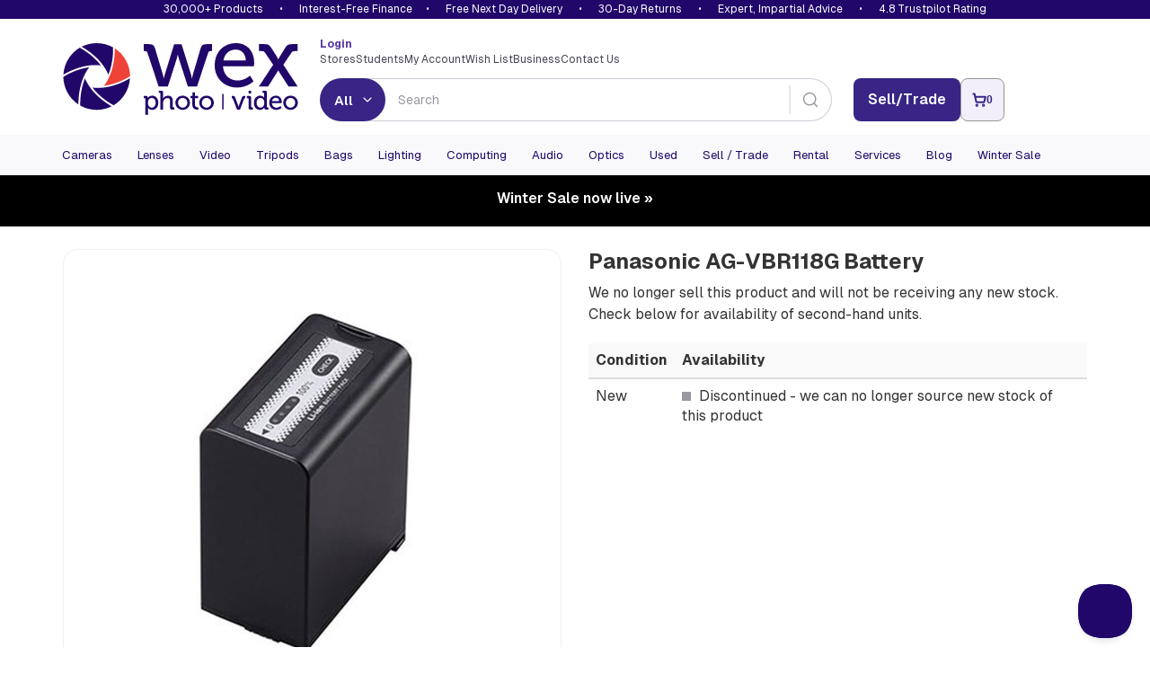

--- FILE ---
content_type: text/html; charset=utf-8
request_url: https://www.wexphotovideo.com/panasonic-ag-vbr118g-battery-1614805/
body_size: 17437
content:

<!doctype html>
<html lang="en-GB" ng-app="angularCart" data-version="551da839-7b8d-44fd-92ec-3f9017eae4eb">
    <head>

    <link rel="preload" href="//cdn.optimizely.com/js/5132049628004352.js" as="script">
    <link rel="preconnect" href="//logx.optimizely.com">
        <script>
            window.optimizely = window.optimizely || [];

            window.optimizely.push({
                type: 'holdEvents'
            });

        </script>
    <script type="text/javascript" src="//cdn.optimizely.com/js/5132049628004352.js"></script>

        <meta charset="utf-8">
        <meta name="viewport" content="width=device-width, initial-scale=1.0">
        
    <script>
        const productImages = JSON.stringify(["https://www.wexphotovideo.com/globalassets/product-images/1614000/1614805.jpg?ver=636171330762800000"]);
        const productVideos = "[]";
    </script>
    <script>

        window.CMS = {
            addToBasket: "Add to Basket",
            addedToBasket: "Added to Basket",
            itemAddedHeader: "added to basket",
            accessoriesHeader: "Recommended extras",
            basketText: "View Basket",
            continueShoppingText: "Continue Shopping",
            discountText: "Save",
            variationsLabel: "Variants",
            variationsLoading: "Loading...",
            variationsNothingToSelect: "Only configuration available",
            variationsSelectCTA: "Choose Variant",
            variationsModelTitle: "Select a configuration",
            variationsModelCta: "Use selected",
            bannerTemplate: "Save {value} with code {code} at checkout. Ends  {enddate}.",
            hasBanner: "False",
            product: {
                shout: "",
                title: "Panasonic AG-VBR118G Battery",
                pageID: 604257,
                variantID: 604258,
                SKU: "1614805",
                basketPageURL: "https://www.wexphotovideo.com/basket-page/",
                isUsedProduct: false,
                isPartExAvailable : false,
                isDiscontinued: true,
                hideAddToWishlist: true,
            },
            finance: {
                novunaText: "Spread cost over 24, 36 or 48 months",
                paypalText: "Pay in 3 interest free payments",
                paypalLink: "/help/payment/#paypal3"
            },
            usps: {
                tradein: {
                    text: "Get this for even less with trade-in",
                    link: "/trade-in/"
                },
                warranty: "Free twelve-month warranty",
                returns: "Hassle-free 30-day return policy",
                trust: "Most trusted camera retailer"
            }
        }
    </script>
    
        <link rel="preload" as="image" href="https://www.wexphotovideo.com/globalassets/product-images/1614000/1614805.jpg?ver=636171330762800000&width=500">


<title>Panasonic AG-VBR118G Battery | Wex Photo Video</title>

        <meta name="robots" content="noindex" />

<meta name="twitter:title" content="Panasonic AG-VBR118G Battery | Wex Photo Video" />


<meta name="twitter:site" content="@wextweets" />

<meta name="twitter:creator" content="@wextweets" />

<link href="/static/style/stylebundle?v=wVEesrdPpklfVgIG2h75pJhCy4xGuRdyXEwwapFut8s1" rel="stylesheet"/>

<!--[if IE 7]><link href="/static/style/ie7" rel="stylesheet"/>
<![endif]-->
<script src="/bundles/headscripts?v=dfIkqAhOgpBHu7eRBUTT8ZNajQoEXq_zX273F_L34XY1"></script>




    <script>
        var UnbxdSiteName = "prod-wexphotovideo12641621579820";
        var UnbxdApiKey = "b75cd508567ce3307238189e00592ae5";
    </script>
    <script src="//libraries.unbxdapi.com/ua-js/v1.0.0/uaLibrary.js" defer></script>
    <script src="/Static/Scripts/UnbxdAnalyticsTriggers2.js?ver=127" async></script>
<link rel="preload" href="//cs.iubenda.com/sync/2612372.js" as="script" />
<link rel="preload" href="//cdn.iubenda.com/cs/iubenda_cs.js" as="script" />


<!--[if LT IE 9]><script src="/bundles/html5shiv"></script>
<![endif]-->


        

        
        <meta property="og:title" content="Panasonic AG-VBR118G Battery | Wex Photo Video"/>
        <meta property="og:site" content="Wex Photo Video"/>
        <meta property="og:url" content="https://www.wexphotovideo.com/panasonic-ag-vbr118g-battery-1614805/"/>
        <meta name="twitter:url" content="https://www.wexphotovideo.com/panasonic-ag-vbr118g-battery-1614805/"/>
            <meta property="og:image" content="https://www.wexphotovideo.com/globalassets/product-images/1614000/1614805.jpg?ver=636171330762800000"/>
            <meta name="twitter:image" content="https://www.wexphotovideo.com/globalassets/product-images/1614000/1614805.jpg?ver=636171330762800000"/>
            <meta property="fb:pages" content="279671355398081" /> 
            <meta name="robots" content="noindex, nofollow" />
        <meta name="twitter:card" content="product" />
    <link rel="canonical" href="https://www.wexphotovideo.com/panasonic-ag-vbr118g-battery-1614805/"/>


        
    <script type="text/javascript">var appInsights=window.appInsights||function(config){function t(config){i[config]=function(){var t=arguments;i.queue.push(function(){i[config].apply(i,t)})}}var i={config:config},u=document,e=window,o="script",s="AuthenticatedUserContext",h="start",c="stop",l="Track",a=l+"Event",v=l+"Page",r,f;setTimeout(function(){var t=u.createElement(o);t.src=config.url||"https://js.monitor.azure.com/scripts/a/ai.0.js";u.getElementsByTagName(o)[0].parentNode.appendChild(t)});try{i.cookie=u.cookie}catch(y){}for(i.queue=[],r=["Event","Exception","Metric","PageView","Trace","Dependency"];r.length;)t("track"+r.pop());return t("set"+s),t("clear"+s),t(h+a),t(c+a),t(h+v),t(c+v),t("flush"),config.disableExceptionTracking||(r="onerror",t("_"+r),f=e[r],e[r]=function(config,t,u,e,o){var s=f&&f(config,t,u,e,o);return s!==!0&&i["_"+r](config,t,u,e,o),s}),i}({instrumentationKey:"2e6f7eb3-55f4-4eed-afc9-5a5002ba6ce1",sdkExtension:"a"});window.appInsights=appInsights;appInsights.queue&&appInsights.queue.length===0&&appInsights.trackPageView();</script></head>
    <body ng-controller="cartCtrlr">

        <input type="hidden" id="UnbxdEnv" value="prod" />

        <!-- start general containers-->
        <div id="loader" data-loadinginprogress> </div>
        <a href="#alertboxMsg" id="alertbox"></a>
        <p class="alert alert-danger" id="alertboxMsg" style="display:none"></p>
        <!-- end general container-->
                <script type="text/javascript">
var dataLayerPage = [{
                        "contentTitle":"panasonic-ag-vbr118g-battery-1614805","contentType":"WexProduct","contentLinkId":604257,"language":"en-GB","actionName":"index","httpStatus":"200","visitorGroups":[],"currentMarket":"Default Market","currency":"GBP","productSKU":"1614805","parentSKU":"1614805","brand":"Panasonic","numberProductImages":1,"productPrice":"378.00","stockStatus":"Discontinued","discontinued":1,"manufacturerNumber":"PAN-AGVBR118G","fortyEightHourDelivery":false,"ContentCreated":"12/12/2016","pageSubCategory":"Archive Video","pageCategory":"Archive","serverName":"Production_WN1MDWK0007YC","userData_externalId":"a51dba03cf1a8e1600bb87ab9c20bbf95bcffdf1484c1261e892d47693cbf896","userData_clientIpAddress":"18.219.86.141","userData_clientUserAgent":"Mozilla/5.0 (Macintosh; Intel Mac OS X 10_15_7) AppleWebKit/537.36 (KHTML, like Gecko) Chrome/131.0.0.0 Safari/537.36; ClaudeBot/1.0; +claudebot@anthropic.com)","contentData_contentDataList":[{"contentData_contentId":"1614805","contentData_contentName":"panasonic-ag-vbr118g-battery-1614805","contentData_contentType":"product","contentData_contentCategory":"Archive Video Batteries and Power","contentData_contentTopCategory":"video-batteries-and-power","contentData_contentCommissionGroupCode":null,"contentData_deliveryCategory":null,"contentData_productGroup":"Archive Video Batteries and Power","contentData_productBrand":"Panasonic","contentData_itemPrice":378.00,"contentData_itemExVatPrice":0.0,"contentData_currency":"GBP","contentData_quantity":0.0}],"eventData_eventId":"vc202611913313146-149be66e-14f6-4402-8b51-b6ac668400ba-1614805"
}];
                </script>
        <script>
            dataLayerSession = [{ 
  "visitorId": "0362d851-6a05-4200-9c76-34ad4ed01db4",
  "visitorExistingCustomer": "0",
  "visitorLoginState": "0",
  "openOrder": "0"
 }];

            
            function MergeRecursive(a, b) { for (var c in b) try { b[c].constructor == Object ? a[c] = MergeRecursive(a[c], b[c]) : a[c] = b[c] } catch (d) { a[c] = b[c] } return a } var dataLayer = [MergeRecursive(dataLayerPage[0], dataLayerSession[0])];
        </script>
<script>
//WEBE-1920
if (typeof dataLayerPage !== 'undefined' && dataLayerPage[0] && dataLayerPage[0].contentType) {
 const contentType = dataLayerPage?.[0]?.contentType ? String(dataLayerPage[0].contentType) : null;
  document.body.setAttribute('data-noibu-id', contentType.toLowerCase());
}
</script>

<script src="https://cdn.noibu.com/collect.js"></script>

<link rel="dns-prefetch" href="//google-analytics.com">
<link rel="dns-prefetch" href="//www.googletagmanager.com">

<script>(function(w,d,s,l,i){w[l]=w[l]||[];w[l].push({'gtm.start':
new Date().getTime(),event:'gtm.js'});var f=d.getElementsByTagName(s)[0],
j=d.createElement(s),dl=l!='dataLayer'?'&l='+l:'';j.async=true;j.src=
'https://www.googletagmanager.com/gtm.js?id='+i+dl;f.parentNode.insertBefore(j,f);
})(window,document,'script','dataLayer','GTM-T2R223');</script>
        
        




    <header>

    <div id="promise-wex" class="container-fluid no-side-padding hidden-xs">
        <div class="container no-side-padding inner">
                <p><a href="/shops/">30,000+ Products</a> &bull; <a class="finance" href="/interest-free-credit-offers/">Interest-Free Finance</a>&bull; <a href="/help/uk-delivery-information/">Free Next Day Delivery</a> &bull; <a href="/help/returns/">30-Day Returns</a> &bull; <a href="/help/customer-services/" rel="nofollow">Expert, Impartial Advice</a> &bull; <a href="/about-us/shop-ratings-reviews/">4.8 Trustpilot Rating</a></p>
        </div>
    </div>


        <div class="newHeaderContent container" id="header-row-1">
            <a class="newHeaderContent logo" href="https://www.wexphotovideo.com/" title="Wex Photo Video | Cameras, Lenses, Video and Accessories "><img src="/globalassets/aboutus/wex_logo_rgb.svg" alt="Wex Photo Video | Cameras, Lenses, Video and Accessories " width="262" height="80"></a>
            <div class="newHeaderContent middleSection">
                <div class="split">
                        <div class="loggedIn">
                            <a href="https://www.wexphotovideo.com/login/?returnUrl=/panasonic-ag-vbr118g-battery-1614805/">
                                <strong>
                                    Login
                                </strong>
                            </a>
                        </div>
                    <ul class="links">
<li><a href="/about-us/store-finder/">Stores</a></li>
<li><a href="/students/">Students</a></li>
<li><a href="/my-orders/"> My Account </a></li>
<li><a href="/my-orders/my-wish-list/">Wish List</a></li>
<li><a href="/about-us/business-solutions/">Business</a></li>
<li><a href="/help/customer-services/">Contact Us</a></li>
</ul>
<script type="text/javascript">// <![CDATA[
function allow360(){return false};
window.Unbxd = window.Unbxd || {};
// ]]></script>
<style>
.blog-sidebar-title {background-color: #1b838b;}

header #wexReactBanner {margin-top:0;}
#WexReactBanner div[class^='carouselContainer'] {display:none;}

/* undo 1280px font bump for nav - causes issues on Mac */
@media screen and (min-width: 1280px){
#main-navigation-3 .navbar-collapse .navbar-nav li a, #main-navigation-3 .navbar-collapse .navbar-nav li a:focus, #main-navigation-3 .navbar-collapse .navbar-nav li a:visited, #main-navigation-3 .navbar-collapse .navbar-nav li span.menuItem {
    font-size: 1.1em;
}
}

@media (max-width: 767px) {
    .largeCarousel .carousel-control {
        top:-12px;
    }
}

#main-navigation-3 .level-1 .view-sub-cats {
	right: 20px;
}

@font-face {

  font-family: "Geist";
  src: url("/static/font/Geist-Variable.woff2") format("woff2 supports variations"),
       url("/static/font/Geist-Variable.woff2") format("woff2-variations");
  font-weight: 100 1000;
}

/* DBAU-2356 */
.store-template .store-container .time {
    width: 100px;
}

/* WEBEX-31 set-up styles */
@media screen and (min-width: 768px) {
.nav>li.mobileNav {display:none;}
}

.mobileNav.WEBEX31LoggedIn,
.mobileNav.WEBEX31LoggedOut {display:none;}


</style>
                </div>
                <div class="split">
                    <div id="reactSearchContainer" class="search"></div>
                </div>
            </div>
            <div class="newHeaderContent endSection">
                <div class="contact-details">
                    
                </div>
<input id="removeCouponCodes" name="removeCouponCodes" type="hidden" value="true" />    <script>
        let miniBasketSettings = {

            basketURL: `https://www.wexphotovideo.com/basket-page/`,
            itemText: `Item`,
            itemsText: `Items`,
            moreItemsText: `More Items`,
            checkoutText: `Checkout`,
            totalText: `Total (Excl. Delivery)`,
            itemLimit: 5
        }
    </script>
    <div id="reactMiniBasket"></div>

            </div>
        </div>


        <div id="newly-cached-navbar" class="container-fluid no-side-padding">
    <div id="header-row-2">
        <nav id="main-navigation-3" class="navbar" role="navigation">
            <div class="container no-side-padding">
                <div>
                    <button class="pull-left navbar-toggle collapsed" type="button" data-target=".navbar-ex2-collapse" data-toggle="collapse">
                        <span class="sr-only">Toggle navigation</span>
                        <span class="icon-bar" data-mce-mark="1">&nbsp;</span>
                        <span class="icon-bar" data-mce-mark="1">&nbsp;</span>
                        <span class="icon-bar" data-mce-mark="1">&nbsp;</span>
                    </button>
                </div>

                <div class="collapse navbar-collapse navbar-ex2-collapse no-side-padding">
                    <ul class="nav navbar-nav level-1">
                            <li class="dropdown folding-block-toggle">
                                    <a class="dropdown-toggle" title="Cameras" href="https://www.wexphotovideo.com/digital-cameras/">Cameras</a>


                            </li>
                            <li class="dropdown folding-block-toggle">
                                    <a class="dropdown-toggle" title="Lenses" href="https://www.wexphotovideo.com/camera-lenses/">Lenses</a>


                            </li>
                            <li class="dropdown folding-block-toggle">
                                    <a class="dropdown-toggle" title="Video" href="https://www.wexphotovideo.com/video/">Video</a>


                            </li>
                            <li class="dropdown folding-block-toggle">
                                    <a class="dropdown-toggle" title="Tripods" href="https://www.wexphotovideo.com/tripods/">Tripods</a>


                            </li>
                            <li class="dropdown folding-block-toggle">
                                    <a class="dropdown-toggle" title="Bags" href="https://www.wexphotovideo.com/bags/">Bags</a>


                            </li>
                            <li class="dropdown folding-block-toggle">
                                    <a class="dropdown-toggle" title="Lighting" href="https://www.wexphotovideo.com/lighting-and-studio/">Lighting</a>


                            </li>
                            <li class="dropdown folding-block-toggle">
                                    <a class="dropdown-toggle" title="Computing" href="https://www.wexphotovideo.com/computing/">Computing</a>


                            </li>
                            <li class="dropdown folding-block-toggle">
                                    <a class="dropdown-toggle" title="Audio" href="https://www.wexphotovideo.com/sound-and-audio/">Audio</a>


                            </li>
                            <li class="dropdown folding-block-toggle">
                                    <a class="dropdown-toggle" title="Optics" href="https://www.wexphotovideo.com/astro-optics/">Optics</a>


                            </li>
                            <li class="dropdown folding-block-toggle">
                                    <a class="dropdown-toggle" title="Used" href="https://www.wexphotovideo.com/used/">Used</a>


                            </li>
                            <li class="dropdown folding-block-toggle services">
                                    <a class="dropdown-toggle" title="Sell / Trade" href="https://www.wexphotovideo.com/trade-in/">Sell / Trade</a>


                            </li>
                            <li class="dropdown folding-block-toggle services">
                                    <a class="dropdown-toggle" title="Rental" href="https://rental.wexphotovideo.com/?utm_content=navLink">Rental</a>


                            </li>
                            <li class="dropdown folding-block-toggle services">
                                    <a class="dropdown-toggle" title="Services" href="https://www.wexphotovideo.com/wex-photo-video-services/">Services</a>


                            </li>
                            <li class="dropdown folding-block-toggle services">
                                    <a class="dropdown-toggle" title="Blog" href="https://www.wexphotovideo.com/blog/">Blog</a>


                            </li>
                            <li class="dropdown folding-block-toggle">
                                    <a class="dropdown-toggle" title="Winter Sale" href="https://www.wexphotovideo.com/current-offers/">Winter Sale</a>


                            </li>
                            <li class="dropdown folding-block-toggle visible-xs help">
                                    <a class="dropdown-toggle" title="Store Finder" href="https://www.wexphotovideo.com/about-us/store-finder/">Store Finder</a>


                            </li>
                            <li class="dropdown folding-block-toggle deals visible-xs">
                                    <a class="dropdown-toggle" title="Students" href="https://www.wexphotovideo.com/students/">Students</a>


                            </li>
                            <li class="dropdown folding-block-toggle visible-xs myAccount">
                                    <a class="dropdown-toggle" title="My Account" href="https://www.wexphotovideo.com/my-orders/">My Account</a>


                            </li>
                            <li class="dropdown folding-block-toggle mobileNav WEBEX31LoggedIn">
                                    <a class="dropdown-toggle" title="My Account" href="https://www.wexphotovideo.com/my-orders/">My Account</a>


                            </li>
                            <li class="dropdown folding-block-toggle mobileNav WEBEX31LoggedOut">
                                    <a class="dropdown-toggle" title="My Account" href="https://www.wexphotovideo.com/my-orders/">My Account</a>


                            </li>
                            <li class="dropdown folding-block-toggle visible-xs help">
                                    <a class="dropdown-toggle" title="Wish List" href="https://www.wexphotovideo.com/my-orders/my-wish-list/">Wish List</a>


                            </li>
                            <li class="dropdown folding-block-toggle visible-xs help">
                                    <a class="dropdown-toggle" title="Business" href="https://www.wexphotovideo.com/about-us/business-solutions/">Business</a>


                            </li>
                            <li class="dropdown folding-block-toggle visible-xs help">
                                    <a class="dropdown-toggle" title="Contact Us" href="https://www.wexphotovideo.com/help/customer-services/">Contact Us</a>


                            </li>
                    </ul>
                </div>
            </div>
        </nav>
    </div>




        </div>


        <script>
            let TermsLimit = 5;
            let ProductsLimit = 6;

            if (window.innerWidth <= 767) {
                TermsLimit = 5;
                ProductsLimit = 6;
            }

            const CMSSearchConfig = {
                suggestedTermsLimit: TermsLimit,
				suggestedProductsLimit: ProductsLimit,
				useAlgoliaAutoSuggest: true,
				
                algolia : {
                    appId: 'C1EVKDF8ZJ',
                    apiKey: '07c4ecf5dcac1fc1f1ae3b98dd387d06',
					productIndex: 'prod_CatalogFeed',
					contentIndex: 'prod_ContentFeed',
                    catalogSchema: [{"FieldName":"spec_capacity_gb","MappedName":"Capacity GB","DataType":"decimal","MultiValue":false,"RenderConfig":{"type":"Numeric","buckets":10,"prefix":"£","suffix":""}},{"FieldName":"spec_max_load","MappedName":"Max Load","DataType":"decimal","MultiValue":false,"RenderConfig":{"type":"Numeric","buckets":10,"prefix":"£","suffix":""}},{"FieldName":"spec_max_load_kg","MappedName":"Max Load Kg","DataType":"int","MultiValue":false,"RenderConfig":{"type":"Numeric","buckets":10,"prefix":"£","suffix":""}},{"FieldName":"spec_weight","MappedName":"Weight","DataType":"decimal","MultiValue":false,"RenderConfig":{"type":"Numeric","buckets":10,"prefix":"£","suffix":""}},{"FieldName":"sellingprice","MappedName":"Price","DataType":"decimal","MultiValue":false,"RenderConfig":{"type":"Slider","prefix":"£","suffix":""}}],
                    collectionsName: 'Winter Sale'
                },
           }
        </script>
        <script src="/Scripts/js/navbar.js?v=551da839-7b8d-44fd-92ec-3f9017eae4eb"></script>

        <script src="/Scripts/dist/reactHeader.js?v=551da839-7b8d-44fd-92ec-3f9017eae4eb"></script>



        <div id="wexReactBanner"></div>
    </header>






        <div class="container" id="main-content-container" ng-controller="productDataCtrlr"  role="main" onclick="void(0)">
            





<script type="application/ld+json" id="productSchema-json" data-ng-init="getProductData(1614805, 604257)"></script>
<script>
        fetch(`/api/en-GB/jsonld/breadcrumb/catalog/604257`)
            .then(response => response.json())
            .then(structuredDataText => {
                const script = document.createElement("script");
                script.setAttribute("type", "application/ld+json");
                script.textContent = structuredDataText;
                document.head.appendChild(script);
            });
</script>


<div class="row" id="top-product-row">

    <div class="col-sm-6" id="react-product-image">

        <div id="product-image">

            <img srcset="https://www.wexphotovideo.com/globalassets/product-images/1614000/1614805.jpg?ver=636171330762800000&width=500 1x, https://www.wexphotovideo.com/globalassets/product-images/1614000/1614805.jpg?ver=636171330762800000&width=1000 2x" src="https://www.wexphotovideo.com/globalassets/product-images/1614000/1614805.jpg?ver=636171330762800000&width=500" width="500" height="500" id="main-product-image" alt="Panasonic AG-VBR118G Battery" class="img-responsive">

        </div>

        <div class="wex-grey col-sm-6 no-side-padding">
            <div class="product-code">
                Product Code:<strong> 1614805</strong>
            </div>
        </div>
    </div>

    <div id="main-product-details" class="col-sm-6">

        <h1 class="h1">Panasonic AG-VBR118G Battery</h1>



            <div id="main-product-stock">
                <p>We no longer sell this product and will not be receiving any new stock. Check below for availability of second-hand units.</p>
                <table class="table table-striped list-alternatives no-margin-bottom">
                    <thead style="background-color: #f9f9f9;">
                        <tr>
                            <th>Condition</th>
                            <th>Availability</th>
                        </tr>
                    </thead>
                    <tbody>
                        <tr style="background-color: #fff;">
                            <td style="background-color: #fff;">New</td>
                            <td style="background-color: #fff;"><span class="stock" id="stock-indicator"><i class="stock-icon discontinued"></i> Discontinued</span> - we can no longer source new stock of this product</td>
                        </tr>
                        <tr ng-show="!ProductData.$resolved">
                            <td colspan="2"><i class="fa fa-refresh fa-spin"></i> Loading Alternatives</td>
                        </tr>
                        <tr ng-repeat="condition in ProductData.UsedProductDtos | limitTo:8" ng-cloak ng-show="ProductData.$resolved">
                            <td>
                                Used:  {{condition.ConditionCode}}
                            </td>
                            <td>
                                <span class="stock" id="stock-indicator">
                                    <i class="stock-icon in-stock"></i> {{condition.Quantity}} x In Stock
                                </span> - <span ng-if="condition.Quantity > 1">from</span>
                                {{condition.LowestPrice | currency:"£"}}
                                <a ng-href="#product-tab-used-{{condition.ConditionCode | anchorSafe}}" onclick="ShowTabandScrollToAnchor('used', this); return false;">
                                    View <span class="sr-only">{{condition.ConditionCode}} versions of the Panasonic AG-VBR118G Battery</span> &#187;
                                </a>
                            </td>
                        </tr>
                    </tbody>
                    <tfoot ng-cloak ng-show="ProductData.UsedProductDtos.length >= 3 && ProductData.$resolved">
                        <tr>
                            <td colspan="2"><a ng-href="#product-tab-used" onclick="ShowTab('used')">View all used versions of the Panasonic AG-VBR118G Battery currently available &#187;</a></td>
                        </tr>
                    </tfoot>

                </table>
            </div>

    </div>

</div>


<script src="/Scripts/dist/product.js?v=551da839-7b8d-44fd-92ec-3f9017eae4eb"></script>




<a id="ProductInfo"></a>

<div class="row" id="bottom-product-row">
    <div class="col-sm-9" id="product-tabs">

        <div id="tabcordion">
            <ul class="nav nav-tabs">
                <li id="productoverview" class="active "><a data-toggle="tab" data-target="#product-tab-overview" href="#product-tab-overview">Overview</a></li>
                <li class=""><a data-toggle="tab" href="#product-tab-spec" data-target="#product-tab-spec">Specification</a></li>
                        <li id="productreviews"><a data-toggle="tab" data-target="#product-tab-reviews" href="#product-tab-reviews">Reviews</a></li>
               
	            <li ng-show="accessoryCategories.length > 0 && accessoryCategories.$resolved" ng-cloak id="accessories"><a data-toggle="tab" href="#product-tab-accessories" data-target="#product-tab-accessories">Accessories</a></li>
               
                        <li id="finance"><a data-toggle="tab" href="#product-tab-finance" data-target="#product-tab-finance">Finance</a></li>
                <li class="hidden"><a data-toggle="tab" href="#product-tab-info" data-target="#product-tab-info">Upgrade Offers</a></li>
                        <li ng-cloak ng-show="ProductData.UsedProductDtos.length > 0 && ProductData.$resolved" class="highlight" id="usedProducts"><a data-toggle="tab" href="#product-tab-used" data-target="#product-tab-used">Used</a></li>
            </ul>

            <div class="tab-content">
                <!-- Condition tab -->
                <section class="tab-pane clearfix" id="product-tab-condition">

                    <a href="#" class="backtotop wex-btn-c">Back to top</a>
                </section>
                <!-- Overview tab -->
                <section class="tab-pane clearfix active" id="product-tab-overview">
                    
                    <div class="hidden-xs">
                        
                    </div>
                    <p>
                        This Panasonic AG-VBR118G battery features an 11,800mAh capacity and is designed for the Panasonic AG-DVX200 4K camcorder and AG-BRD50 charger (not included, sold separately). 
                    </p>
                     


                    <a href="#" class="backtotop wex-btn-c">Back to top</a>
                    
                </section>
                <!-- Specification -->
                <section class="tab-pane clearfix " id="product-tab-spec">
                    <p></p>
                    <h2>Product Specification</h2>
                        <table class="table table-striped">
                                <tr>
                                    <td class="spec">
                                        Capacity
                                    </td>
                                    <td class="spec-value">11800mAh</td>
                                </tr>
                                <tr>
                                    <td class="spec">
                                        Power Source
                                    </td>
                                    <td class="spec-value">7.28v</td>
                                </tr>


                        </table>

                    <a href="#" class="backtotop wex-btn-c">Back to top</a>
                </section>
                <!-- Customer Reviews -->
                        <section class="tab-pane clearfix" id="product-tab-reviews">
                            <div id="pr-reviewdisplay"></div>
                            <a href="#" class="backtotop wex-btn-c">Back to top</a>
                        </section>
<script src='https://ui.powerreviews.com/stable/4.1/ui.js' async></script>
<script>
 window.pwr = window.pwr || function () {
  (pwr.q = pwr.q || []).push(arguments); 
 };
pwr("render", {
  api_key: '7601cd87-cad0-4e93-b529-8d44a4bae1af',
  locale: 'en_GB',
  merchant_group_id: '12858',
  merchant_id: '5661',
  page_id: '1614805',
  review_wrapper_url: 'https://www.wexphotovideo.com/write-a-review/?pr_page_id=1614805',
  enable_content_collection_modal: 'false',
  enable_front_end_iovation_validation: false,
  style_sheet: '//www.wexphotovideo.com/Static/Styles/product_reviews_override.css',
components: {
  ReviewDisplay: 'pr-reviewdisplay',
  QuestionDisplay: 'pr-questiondisplay'
 }
});
</script>
 <style>.p-w-r section.pr-qa-display-ask-question {display:none;}</style> 

                <!-- Accessories -->
	                <section class="tab-pane clearfix" id="product-tab-accessories">
<div>


    <!-- Top links -->
    <div class="clearfix row hidden-xs" id="accessories-summary" ng-show="accessoryCategories.length > 0 && accessoryCategories.$resolved" ng-cloak>
        <ul class=" list-unstyled col-sm-12">
            <li class="col-sm-4" ng-repeat="item in accessoryCategories | orderBy:['DisplayName'] | unique: 'DisplayName'">
                <b><a ng-href="#{{item.ContentLinkId}}">{{item.DisplayName}}</a></b>
            </li>
        </ul>
    </div>
    <!-- /Top links -->
    <div class="product-accessory clearfix" ng-cloak id="accessories-detail" ng-repeat="item in accessoryCategories | orderBy:['DisplayName'] | unique: 'DisplayName'" ng-show="accessoryCategories.length > 0 && accessoryCategories.$resolved">

        <h3 id="{{item.ContentLinkId}}" class="block-heading">{{item.DisplayName}} for the Panasonic AG-VBR118G Battery</h3>
        <!-- Accessories -->
        <div class="col-xs-12 col-sm-4 main-accessory" ng-class="{clear : $index%3==0 && $index!=0}" ng-repeat="accessory in item.Accessories">
            <!-- Product name -->
            <h4 class="h5 accessory-heading"><a ng-href="{{accessory.PageUrl}}">{{accessory.DisplayName}}</a></h4>

            <div class="accessory-middle">
                <!-- Product image -->
                <div class="clearfix accessory-image">
                    <img ng-src="{{accessory.ImageUrl}}?width=90" alt="{{accessory.DisplayName}}" title="{{accessory.DisplayName}}" class="img-responsive" />
                </div>
                <!-- Price and stock -->
                <div class="accessory-price-stock">
                    <span class="stock" ng-if="accessory.StockStatus == 7"><i class="stock-icon pre-order"></i> <span>Awaiting Stock</span> </span>
                    <span class="stock" ng-if="accessory.StockStatus == 8"><i class="stock-icon back-order"></i><span>Awaiting Stock </span></span>
                    <span class="stock" ng-if="accessory.StockStatus == 1"><i class="stock-icon in-stock"></i><span>In Stock</span></span>
                    <span class="stock" ng-if="accessory.StockStatus == 2"><i class="stock-icon low-stock"></i> <span>Low Stock </span></span>
                    <span class="stock" ng-if="accessory.StockStatus == 6"><i class="stock-icon special-order"></i><span>Special Order </span></span>
                    <span class="stock" ng-if="accessory.StockStatus == 4"><i class="stock-icon five-to-seven-days"></i> <span>Usually available in 5-7 days </span></span>
                    <span class="stock" ng-if="accessory.StockStatus == 10"><i class="stock-icon discontinued"></i><span>Discontinued </span></span>
                    <span class="stock" ng-if="accessory.StockStatus == 11"><i class="stock-icon used"></i><span>In Stock </span></span>
                    <span class="stock" ng-if="accessory.StockStatus == 5"><i class="stock-icon call-to-order"></i><span>Call To Order </span></span>
                    <span class="stock" ng-if="accessory.StockStatus == 3"><i class="stock-icon forty-eight-hour-delivery"></i><span>48 Hour Delivery</span></span>
                    <span class="stock" ng-if="accessory.StockStatus == 9"><i class="stock-icon out-of-stock"></i><span>Awaiting Stock</span></span>
                    <span class="accessory-price">{{accessory.Price}}</span>
                    <h5 class="small" ng-if="accessory.AccessoryUsed.UsedAvailable" > Available used <a style="display:inline-block;" class="wex-text" ng-href="{{accessory.AccessoryUsed.UsedStartingUrl}}"> from {{accessory.AccessoryUsed.UsedStartingPrice}}</a></h5>
                </div>
            </div>

            <!-- Add to basket -->
            <div class="accessory-addtobasket clearfix">
                <button class="wex-btn-a addtobasket" ng-show="accessory.StockStatus != 10" type="button" ng-click="addAccessoryToBasketWithPopup(accessory.ContentLinkId, 1)">Add to Basket <span><i class="fa fa-caret-right"></i></span></button>
                <div id="{{accessory.ContentLinkId}}" class="add-to-basket-popup-class" style="display: none;">
                    <span class="close-popup" ng-click="ToggleHidePopUpDiv(accessory.ContentLinkId);"><i class="fa fa-times-circle-o fa-lg"></i></span>
                    <p class="add-to-basket-prod-title">
                        <strong>
                            1x
                        </strong>
                        {{accessory.DisplayName}}
                    </p>
                    <p class="add-to-basket-prod-desc"></p>
                    <div class="clearfix">
                        <a class="pull-left continue-shopping" href="#" ng-click="show=0">
                            Continue Shopping
                        </a>
                        <a class="wex-btn-a pull-right" href="https://www.wexphotovideo.com/basket-page/">
                            Go to Checkout
                            <span><i class="fa fa-caret-right"></i></span>
                        </a>
                    </div>
                </div>
            </div>
        </div>
    </div>

    <div id="accessories-loader" class="loading-indicator" ng-show="!accessoryCategories.$resolved">
        <i class="fa fa-refresh"></i>
    </div>

    <div class="product-accessory" id="no-accessories" ng-show="accessoryCategories.length <= 0 && accessoryCategories.$resolved">
        No Accessories
    </div>
</div>

		                <a href="#" class="backtotop wex-btn-c">Back to top</a>
	                </section>

               
                <!-- Finance -->
                    <section class="tab-pane clearfix" id="product-tab-finance">
                        <style>
.bnpl {
background-color: #dfebf0;
}
.ib {
background-color: #dadddf;
}
</style>
<div class="hidden">BPF Content</div>
<div class="">
<h2>Your flexible credit options available</h2>
<div class="row">
<div class="col-xs-12 col-sm-6 block">
<div class="ib finance-eligibility col-centered">
<h3 class="no-top-margin">Interest Bearing</h3>
with a choice of repayment plans over 24 or 36 months 13.9% APR (representative)<br /><button class="wex-btn-d ib-btn">Find out more &raquo;</button></div>
</div>
<div class="col-xs-12 col-sm-6 block">
<div class="bnpl finance-eligibility col-centered">
<h3 class="no-top-margin">Buy now pay later</h3>
36 month loan with a six month deferral period, 18.9% APR (representative)<br /><button class="wex-btn-d bnpl-btn">Find out more &raquo;</button></div>
</div>
</div>
<br />
<div class="bordered-content ib-content">
<h4 class="h4">Interest Bearing Finance</h4>
<p>This option comprises term loan with a choice of repayment plans over:</p>
<ul>
<li>24 months</li>
<li>36 months</li>
</ul>
<p>The balance of the finance agreement is payable directly to Novuna Consumer Finance in equal monthly instalments by monthly direct debit. The direct debit payments will commence at the end of the first month following receipt of your goods. The interest rate charged is 13.9% APR (representative). Late payment and early repayment penalties apply; full details of these will be provided in the loan agreement pack.</p>
<p>For customers based in the Channel Island, please call us to apply for finance</p>
<table class="table wex-table-alt" style="width: 579px;">
<tbody>
<tr>
<th class="shade" style="width: 119.172px;">&nbsp;</th>
<th class="shade" style="width: 219.109px;"><strong>24 Months&nbsp;</strong></th>
<th class="shade" style="width: 219.109px;"><strong>36 Months&nbsp;</strong></th>
</tr>
<tr>
<td class="shade" style="width: 119.172px;"><strong>Cash price</strong></td>
<td style="width: 219.109px;">&nbsp;£378.00</td>
<td style="width: 219.109px;">&nbsp;£378.00</td>
</tr>
<tr>
<td class="shade" style="width: 119.172px;"><strong>Deposit</strong></td>
<td style="width: 219.109px;">&pound;0.00</td>
<td style="width: 219.109px;">&pound;0.00</td>
</tr>
<tr>
<td class="shade" style="width: 119.172px;"><strong>Loan Amount</strong></td>
<td style="width: 219.109px;">£378.00</td>
<td style="width: 219.109px;">£378.00</td>
</tr>
<tr>
<td class="shade" style="width: 119.172px;"><strong>Monthly Instalment</strong></td>
<td style="width: 219.109px;">23 x £17.99</td>
<td style="width: 219.109px;">35 x £12.75</td>
</tr>
<tr>
<td class="shade" style="width: 119.172px;"><strong>Final Instalment</strong></td>
<td style="width: 219.109px;">£17.99</td>
<td style="width: 219.109px;">£12.75</td>
</tr>
<tr>
<td class="shade" style="width: 119.172px;"><strong>Total Amount Repayable</strong></td>
<td style="width: 219.109px;">£431.76</td>
<td style="width: 219.109px;">£459.00</td>
</tr>
<tr>
<td class="shade" style="width: 119.172px;"><strong>Representative</strong></td>
<td style="width: 219.109px;"><strong>13.9% APR</strong></td>
<td style="width: 219.109px;"><strong>13.9% APR</strong></td>
</tr>
</tbody>
</table>
</div>
<div class="bordered-content bnpl-content">
<h4 class="h4">Buy now pay later</h4>
<p>The Buy Now Pay Later option comprises a 36 month loan following a six month deferral period.</p>
<p>During the six-month deferral period, it is possible to pay off the loan, either by way of a lump sum or in smaller amounts. If the loan is partially repaid within six months, the remaining interest will be adjusted to reflect the new balance. If the loan is fully repaid within the six-month deferral period, then no interest is payable, however, a &pound;29 early settlement fee is payable in respect of repayments within these six months.</p>
<p>Following the six-month deferral period, Novuna Personal Finance will initiate a monthly direct debit payment for the remaining duration of the loan. Interest will be charged at a rate of 18.9% APR (representative) on outstanding balances (backdated to the first date of the loan). Novuna Personal Finance will send a reminder letter approximately one month before the six-month deferral period is due to elapse.</p>
<p>For customers based in the Channel Island, please call us to apply for finance</p>
<table class="table wex-table-alt">
<tbody>
<tr>
<th class="shade">&nbsp;</th>
<th class="shade">Balance settled in full within the six month deferral period</th>
<th class="shade">Balance NOT settled in full within the six month deferral period</th>
</tr>
<tr>
<td class="shade"><strong>Cash price</strong></td>
<td>&pound;300</td>
<td>&pound;300</td>
</tr>
<tr>
<td class="shade"><strong>Deposit</strong></td>
<td>&pound;0</td>
<td>&pound;0</td>
</tr>
<tr>
<td class="shade"><strong>Loan Amount</strong></td>
<td>&pound;300</td>
<td>&pound;300</td>
</tr>
<tr>
<td class="shade"><strong>Settlement fee</strong></td>
<td>&pound;29</td>
<td>&pound;0</td>
</tr>
<tr>
<td class="shade"><strong>Settlement payment</strong></td>
<td>&pound;329</td>
<td>-</td>
</tr>
<tr>
<td class="shade"><strong>Monthly Instalment</strong></td>
<td>-</td>
<td>36 x &pound;11.57</td>
</tr>
<tr>
<td class="shade"><strong>Total Amount Repayable</strong></td>
<td>&pound;329</td>
<td>&pound;416.52</td>
</tr>
<tr>
<td class="shade"><strong>Representative</strong></td>
<td><strong>18.9% APR</strong></td>
<td><strong>18.9% APR</strong></td>
</tr>
</tbody>
</table>
</div>
<br /><br />
<p><button class="wex-btn-c finance-faq-button">Finance FAQs</button></p>
<div class="bordered-content finance-faq" style="display: none;">
<h3 class="no-margin-top">Are you eligible for finance?</h3>
<p>In order to apply you must fulfill the following criteria:</p>
<ul>
<li>Be at least 18 years old</li>
<li>Be in full-time work (16 hours or more a week), retired, or in receipt of disability allowance</li>
<li>Earn at least &pound;6,000 a year</li>
<li>Have been a UK resident for three years or more</li>
<li>Have a mobile phone number</li>
<li>Have an email address</li>
<li>Have a UK bank account from which Direct Debits can be taken</li>
<li>Have no outstanding County Court Judgements (CCJs)</li>
</ul>
<p>Note: All applicants will be subject to a credit reference check by the lender.</p>
<p class="small-print">Credit is subject to application and status. Warehouse Express Ltd trading as Wex Photo Video act as credit broker and not the lender. Novuna Consumer Finance act as the lender.</p>
<h4>How does it work?</h4>
<p>Where a qualifying product is added to your basket, the full value of your basket, including any accessories purchases, will be eligible for interest free credit. This is subject to the value of the additional products not exceeding the value of the qualifying product. No deposit is required and payments will be collected by direct debit in monthly instalments, the first instalment being collected 30 days after shipment of the product.</p>
<h4>What will I receive from the finance provider (lender)?</h4>
<p>Novuna Consumer Finance will send a loan agreement pack approximately four weeks after delivery of the goods, confirming that the account has been activated and, from this point, it is possible to make repayments against the loan.</p>
<p>For further information on how our finance product work, see our <a href="/help/payment/finance/">Finance help</a> section.</p>
</div>
</div>
<script>
$(".ib-content,.bnpl-content").hide();
$(".ib-btn").on('click', function(){$('.ib-content').show();$('.bnpl-content').hide();})
$(".bnpl-btn").on('click', function(){$('.bnpl-content').show();$('.ib-content').hide();})
$(".finance-faq-button").on('click', function(){$('.finance-faq').toggle();})
</script>
                        <a href="#" class="backtotop wex-btn-c">Back to top</a>
                    </section>


                <!-- Info -->
                <section class="tab-pane clearfix" id="product-tab-info">
                    
                    <a href="#" class="backtotop wex-btn-c">Back to top</a>
                </section>
                        <!-- Used -->
                        <section class="tab-pane clearfix" id="product-tab-used">


<div class="bundle-product clearfix" ng-repeat="item in ProductData.UsedProductDtos" ng-cloak ng-show="ProductData.UsedProductDtos.length > 0 && ProductData.$resolved">
    <h3 class="block-heading" id="product-tab-used-{{item.ConditionCode | anchorSafe}}">{{item.ConditionName}}</h3>
    <p ng-bind-html="item.ConditionDescription"></p>

    <div class="bundle-product clearfix" ng-repeat="usedProd in item.UsedProductDtos">
        <div class="bundle-img hidden-xs">
            <img ng-src="{{usedProd.ImageUrl}}?width=100" title="{{usedProd.DisplayName}}" alt="{{usedProd.DisplayName}}" class="img-responsive" />
        </div>
        <div class="text-content">
            <h3>
                <a ng-href="{{usedProd.PageUrl}}">{{usedProd.DisplayName}}</a>
            </h3>

            <div class="used-product-desc" ng-bind-html="usedProd.ConditionReport">

            </div>
            <span class="stock" ng-if="usedProd.StockStatus == 11"><i class="stock-icon used"></i><span>In Stock </span></span>
            <span class="stock" ng-if="usedProd.StockStatus == 1"><i class="stock-icon in-stock"></i><span>In Stock </span></span>

            <div class="bundle-addtobasket">
                <span class="bundle-price">{{usedProd.Price}}</span>
                <div id="{{usedProd.ContentLinkId}}" class="add-to-basket-popup-class" style="display: none;">
                    <span class="close-popup" ng-click="ToggleHidePopUpDiv(usedProd.ContentLinkId);"><i class="fa fa-times-circle-o fa-lg"></i></span>

                    <p class="add-to-basket-prod-title">
                        <strong>
                            1x
                        </strong>
                        {{usedProd.DisplayName}}
                    </p>
                    <p class="add-to-basket-prod-desc"></p>
                    <div class="clearfix">
                        <a class="pull-left continue-shopping" href="#" ng-click="show=0">
                            Continue Shopping
                        </a>
                        <a class="wex-btn-a pull-right" href="https://www.wexphotovideo.com/basket-page/">
                            Go to Checkout
                            <span><i class="fa fa-caret-right"></i></span>
                        </a>
                    </div>
                </div>
                <button type="button" class="wex-btn-a" ng-show="usedProd.StockStatus != 10" ng-click="checkIfCanAddToBasketPromotion(usedProd.ContentLinkId, 1);">Add to Basket<span><i class="fa fa-caret-right"></i></span></button>
            </div>
        </div>
    </div>

    <div class="product-accessory" id="no-used" ng-show="ProductData.UsedProductDtos.length <= 0 && ProductData.$resolved" ng-cloak>
        No Used Products
    </div>
</div>

                            <a href="#" class="backtotop wex-btn-c">Back to top</a>
                        </section>

            </div>
        </div>

            <span class="wex-grey col-sm-3 no-side-padding">
                Product Code:<strong> 1614805-wex</strong>
            </span>
            <span class="wex-grey col-sm-4">
                Manufacturers Part Number:<strong> PAN-AGVBR118G</strong>
            </span>
            </div>
</div>

    <script>
            addProductToCookie("RecentlyViewed", "604258");
    </script>










        </div>

        <div class="container" id="main-recent-container">



<script>
    window.recentlyViewed = {
        heading: "Pick up where you left off",
        loadingText: "Fetching details...",
        noProducts: "No products to show",
        addToWishlist: "Add to Wishlist",
        addedToWishlist: "Item added to your wishlist",
        discontinued: "Discontinued"
    }
</script>


    <div id="reactRecentProducts"></div>


<script src="/Scripts/dist/recentProducts.js?v=551da839-7b8d-44fd-92ec-3f9017eae4eb"></script>



        </div>

    <footer class="version-2">
        <div class="newsletter">
            <div class="container newsletter">
                <div class="socialMedia col-sm-8"><a class="twitter" title="Follow us on Twitter" href="https://twitter.com/WexTweets" target="_blank" rel="noopener">Twitter</a> <a class="facebook" title="Like us on Facebook" href="https://www.facebook.com/wexphotovideo" target="_blank" rel="noopener">Facebook</a> <a class="youtube" title="Checkout our videos on YouTube" href="http://www.youtube.com/user/WarehouseExpressWEX" target="_blank" rel="noopener">YouTube</a> <a class="instagram" title="Check out our Instagram" href="https://instagram.com/wexphotovideo/" target="_blank" rel="noopener">Instagram</a> <a class="tiktok" title="&rdquo;Join" href="https://www.tiktok.com/@wexphotovideo_official/" target="_blank" rel="noopener">TikTok</a></div>
                <div class="col-sm-4">
                    

<form name="2c504e85-e69a-4453-ae32-9ad6efe5c3e1" id="2c504e85-e69a-4453-ae32-9ad6efe5c3e1" ng-submit="subscribe('2c504e85-e69a-4453-ae32-9ad6efe5c3e1')" ng-controller="NewsletterCtrlr" class="form-horizontal ng-pristine ng-valid" novalidate="novalidate">
    <input id="antiForgeryToken" data-ng-model="antiForgeryToken" type="hidden" data-ng-init="antiForgeryToken='gkhoYuVBNqsfrJd4zINPe3-2YydNmUt-05Qu616aOwD64g65B9waXO0eXOvWwLaR31qI9JYUTC4Oddk6ZAtAE8vJSAxiNhk4WpR64fLeUvo1:stPxkpNKwegfoUUhYKr7e_CGfoFMBvQ0Vr72SqgV_umNaC_cupZRd_f11GFewxac0k7lzpkim_5DiDasv8anNPK0A5tN5bAwmfQixZ50qvc1'" />
    <input id="reCaptchaToken" ng-model="reCaptchaToken" type="hidden" />
    <div id="recaptcha" class="g-recaptcha"
         data-sitekey="6LflTxIaAAAAAIJEStX2hkslOZrCyLlA_qcO7VR5"
         data-callback='onSubmit' data-size="invisible" data-action="NewsletterSubscribe"></div>
    <div class="input-group" ng-hide="outcome.$resolved">
        <input autocomplete="on" class="form-control" data-val="true" data-val-email="Please enter a valid email address" data-val-email-pattern="^((([a-z]|\d|[!#\$%&amp;&#39;\*\+\-\/=\?\^_`{\|}~]|[\u00A0-\uD7FF\uF900-\uFDCF\uFDF0-\uFFEF])+(\.([a-z]|\d|[!#\$%&amp;&#39;\*\+\-\/=\?\^_`{\|}~]|[\u00A0-\uD7FF\uF900-\uFDCF\uFDF0-\uFFEF])+)*)|((\x22)((((\x20|\x09)*(\x0d\x0a))?(\x20|\x09)+)?(([\x01-\x08\x0b\x0c\x0e-\x1f\x7f]|\x21|[\x23-\x5b]|[\x5d-\x7e]|[\u00A0-\uD7FF\uF900-\uFDCF\uFDF0-\uFFEF])|(\\([\x01-\x09\x0b\x0c\x0d-\x7f]|[\u00A0-\uD7FF\uF900-\uFDCF\uFDF0-\uFFEF]))))*(((\x20|\x09)*(\x0d\x0a))?(\x20|\x09)+)?(\x22)))@((([a-z]|\d|[\u00A0-\uD7FF\uF900-\uFDCF\uFDF0-\uFFEF])|(([a-z]|\d|[\u00A0-\uD7FF\uF900-\uFDCF\uFDF0-\uFFEF])([a-z]|\d|-|\.|_|~|[\u00A0-\uD7FF\uF900-\uFDCF\uFDF0-\uFFEF])*([a-z]|\d|[\u00A0-\uD7FF\uF900-\uFDCF\uFDF0-\uFFEF])))\.)+(([a-z]|[\u00A0-\uD7FF\uF900-\uFDCF\uFDF0-\uFFEF])|(([a-z]|[\u00A0-\uD7FF\uF900-\uFDCF\uFDF0-\uFFEF])([a-z]|\d|-|\.|_|~|[\u00A0-\uD7FF\uF900-\uFDCF\uFDF0-\uFFEF])*([a-z]|[\u00A0-\uD7FF\uF900-\uFDCF\uFDF0-\uFFEF])))\.?$" data-val-required="Please enter your email address" id="emailAddress" maxlength="80" name="EmailAddress" ng-disabled="isDisabled" ng-model="emailAddress" placeholder="Sign up to our newsletter" required="required" tabIndex="0" type="text" value="" />
        <span class=" input-group-btn">
            <button type="submit" ng-disabled="isDisabled" class="wex-btn-sm-green newsletteroutput">
                <span class="sr-only">Sign-up</span> <i class="fa fa-caret-right"></i>
            </button>
        </span>
    </div>
    <span class="field-validation-valid 2c504e85-e69a-4453-ae32-9ad6efe5c3e1" data-valmsg-for="EmailAddress" data-valmsg-replace="true"></span>
    <div class="input-group outcome-success" ng-show="outcome.Value == true && outcome.$resolved" ng-cloak>
        Thank you for subscribing.
    </div>
    <div class="input-group outcome-fail" ng-show="outcome.Value == false && outcome.$resolved" ng-cloak>
        Sorry, we couldn&#39;t subscribe you. Please try again later. 
    </div>
</form>
<script>
</script>
<script src="https://www.google.com/recaptcha/api.js?render=6LflTxIaAAAAAIJEStX2hkslOZrCyLlA_qcO7VR5"></script>
<script>
    function onLoad() {
        grecaptcha.ready(function () {
            grecaptcha.execute('6LflTxIaAAAAAIJEStX2hkslOZrCyLlA_qcO7VR5', {action: 'NewsletterSubscribe'}).then(function (token) {
                let scope = angular.element("#2c504e85-e69a-4453-ae32-9ad6efe5c3e1").scope();
                scope.reCaptchaToken = token;
            });
        });
    };
    onLoad();
</script>
<div class="tmspslot" style="width: 0px; min-height: 0px;" data-k="hisa76a" data-slid="edc" data-p="1"><!-- h --></div>
                </div>
            </div>
        </div>

<div class="container">
    <div class="row" id="footerTop">
        <div class="visible-xs no-side-padding">
            <!-- Mobile only footer nav -->
<div class="col-xs-12 visible-xs">
<div class="mobile-footer-navigation row">
<ul class="list-unstyled col-xs-12 hidden-sm">
<li><a href="/"> Home</a></li>
<li><a href="/help/customer-services/"> Contact us</a></li>
<li><a href="/most-popular-cameras/">Popular Cameras</a></li>
<li><a href="/about-us/store-finder/"> Store Finder </a></li>
<li><a href="/my-orders/"> My Account</a></li>
<li><a href="/about-us/"> About Us </a></li>
<li><a href="/trade-in/"> Trade-in </a></li>
<li><a href="https://www.fixationuk.com/repair-services/?ref=wex"> Repair </a></li>
<li><a href="https://rental.wexphotovideo.com/"> Rental </a></li>
<li><a href="/help/site-security-privacy-cookie-information/"> Privacy / Cookies </a></li>
<li><a href="/help/"> Help</a></li>
<li><a href="#helpcode">Generate Help Code</a></li>
<li><a href="/help/terms-and-conditions/"> Terms &amp; Conditions</a></li>
<li><a href="/about-us/modern-slavery/">Modern Slavery Statement</a></li>
<li><a href="/latest-products/">Latest Products</a></li>
</ul>
</div>
</div>
                    
        </div>
        <div class="col-sm-10 col-sm-push-1">
            <div class="footerNav hidden-xs row">
<div class="col-sm-2 second-nav">
<ul class="list-unstyled">
<li>
<h6 class="h5 no-top-margin">Navigation</h6>
</li>
<li><a href="/">Home</a></li>
<li><a href="/my-orders/">My Account</a></li>
<li><a href="/blog/buying-guides/">Advice</a></li>
<li><a href="mailto:sales@wex.co.uk?subject=New%20Site%20Feedback">Feedback</a></li>
<li><a href="/most-popular-cameras/">Popular Cameras</a></li>
<li><a title="Discontinued Cameras" href="/discontinued-cameras/">Discontinued Cameras</a></li>
<li><a href="/latest-products/">Latest Products</a></li>
</ul>
</div>
<div class="col-sm-2 second-nav">
<ul class="list-unstyled">
<li>
<h6 class="h5 no-top-margin"><a href="/help/">Help</a></h6>
</li>
<li><a href="/about-us/"> About Us</a></li>
<li><a href="/help/customer-services/">Contact Us</a></li>
<li><a title="Delivery Information" href="/help/uk-delivery-information/">Delivery Info</a></li>
<li><a href="/help/returns/">Returns</a></li>
<li><a href="/help/payment/">Payment Options</a></li>
<li><a href="/about-us/store-finder/">Store Finder</a></li>
<li><a href="/about-us/careers/">Careers</a></li>
<li><a href="#helpcode">Generate Help Code</a></li>
</ul>
</div>
<div class="col-sm-2 second-nav">
<ul class="list-unstyled">
<li>
<h6 class="h5 no-top-margin"><a href="/blog/">News</a></h6>
</li>
<li><a href="/about-us/awards/">Our Awards</a></li>
<li><a href="/students/">Student Offers</a></li>
<li><a href="/blog/competitions/human-impact-awards/">Wex Photo Video Human Impact Awards</a></li>
<li><a href="/change-the-image/">#ChangeTheImage</a></li>
<li><a href="/wex-ambassadors/">Wex Ambassador Network</a></li>
</ul>
</div>
<div class="col-sm-2 second-nav">
<ul class="list-unstyled">
<li>
<h6 class="h5 no-top-margin"><a href="/wex-photo-video-services/">Services</a></h6>
</li>
<li><a href="https://events.wexphotovideo.com/" target="_blank" rel="noopener">Wex Events</a></li>
<li><a href="/trade-in/">Sell or Trade-in</a></li>
<li><a href="https://rental.wexphotovideo.com/" target="_blank" rel="noopener">Camera Rental</a></li>
<li><a href="https://www.fixationuk.com/repair-services/?ref=wex" target="_blank" rel="noopener">Camera Repair</a></li>
<li><a href="/photoguard/" target="_blank" rel="noopener">Insurance</a></li>
<li><a href="https://wexphotoprinting.com/" target="_blank" rel="noopener">Printing</a></li>
</ul>
</div>
<div class="col-sm-2 second-nav">
<ul class="list-unstyled">
<li>
<h6 class="h5 no-top-margin">Other</h6>
</li>
<li><a href="/help/terms-and-conditions/">Terms &amp; Conditions</a></li>
<li><a href="/help/site-security-privacy-cookie-information/">Privacy &amp; Cookies</a></li>
<li><a href="/sitemap/">Sitemap</a></li>
<li><a href="/about-us/modern-slavery/">Modern Slavery Statement</a></li>
</ul>
</div>
<div class="col-sm-2 second-nav final-list">
<ul class="list-unstyled">
<li>
<h6 class="h5 no-top-margin"><a href="/current-offers/">Offers</a></h6>
</li>
<li><a href="/cashback/">Cashbacks</a></li>
<li><a href="/trade-in/trade-in-bonuses/">Trade-in Bonuses</a></li>
<li><a href="/about-us/discounts-voucher-codes/">Wex Voucher Codes</a></li>
<li><a href="/about-us/wex-affiliate-programme/">Affiliate Programme</a></li>
<li><a href="/about-us/wex-referrals/">Refer a Friend</a></li>
</ul>
</div>
</div>
        </div>
    </div>
</div>
<div id="lowerFooter">
    <div class="container">
        <div class="col-xs-12 payment" style="max-width: 100%; display: flex; gap: 4%; justify-content: center;"><img style="border: 1px solid #dedede; border-radius: 4px;" src="/globalassets/help/payment-options/visa.svg" alt="Payment option: Visa" width="50" height="auto" /><img style="border: 1px solid #dedede; border-radius: 4px;" src="/globalassets/help/payment-options/mastercard.svg" alt="Payment option: Mastercard" width="50" height="auto" /><img style="border: 1px solid #dedede; border-radius: 4px;" src="/globalassets/help/payment-options/american-express.svg?v=2" alt="Payment option: American Express" width="50" height="auto" /><img style="border: 1px solid #dedede; border-radius: 4px;" src="/globalassets/help/payment-options/paypal.svg" alt="Payment option: PayPal" width="50" height="auto" /><img style="border: 1px solid #dedede; border-radius: 4px;" src="/globalassets/help/payment-options/apple-pay.svg" alt="Payment option: Apple Pay" width="50" height="auto" /><img style="border: 1px solid #dedede; border-radius: 4px;" src="/globalassets/help/payment-options/google-pay.svg" alt="Payment option: Google Pay" width="50" height="auto" /></div>
<div class="col-xs-12">
<div class="legal">
<p><strong>Registered Office</strong>: 13 Frensham Road, Sweet Briar Industrial Estate, Norwich, Norfolk, NR3 2BT.</p>
<p>Technical specifications are for guidance only and cannot be guaranteed accurate. All offers subject to availability and while stocks last. Errors and omissions excepted.</p>
<p><a name="footer-finance"></a>&sect;Finance is offered subject to application, financial circumstances and borrowing history. Minimum amount and eligibility criteria applies. Warehouse Express Limited trading as Wex Photo Video, 13 Frensham Road, Norwich. NR3 2BT. Company registration number 03366976 acts as a credit broker and not the lender. Credit is provided by Novuna Personal Finance, a trading style of Mitsubishi HC Capital UK PLC, authorised and regulated by the Financial Conduct Authority. Financial Services Register no. 704348.</p>
<div class="col-xs-6 col-sm-3 pull-right block"><a title="ISO 9001 Certification" href="/about-us/iso-9001-certification/"> <img class="img-responsive" src="/globalassets/footer/wex-photo-video-iso1.png" alt="Wex Photo Video ISO 9001:2015" /> </a></div>
<div class="col-xs-6 col-sm-3 pull-left block"><a style="text-decoration: none;" title="Trustpilot Reviews for Wex Photo Video" href="https://uk.trustpilot.com/review/www.wexphotovideo.com?utm_medium=Trustbox" target="_blank" rel="noopener"> <img class="img-responsive" style="margin: 0px;" src="https://emailsignature.trustpilot.com/logo/n/2/logo@2x.png" alt="Trustpilot Logo" width="69" height="17" /> <img class="img-responsive" style="margin: 3px 0px;" src="https://emailsignature.trustpilot.com/newsletter/en-GB/2/4fba1f3f0000640005158a13/stars@2x.png" alt="Trustpilot Stars" width="155" height="39" /> <img class="img-responsive" style="margin: 0px;" src="https://emailsignature.trustpilot.com/newsletter/en-GB/2/4fba1f3f0000640005158a13/text@2x.png" alt="TrustScore" width="170" height="14" /> </a></div>
<div class="col-xs-12 col-sm-6">
<p>Pages on this site may use Google reCAPTCHA. <a href="https://policies.google.com/privacy" rel="nofollow">Privacy</a>, <a href="https://developers.google.com/terms/" rel="nofollow">Terms</a>.</p>
<p>&copy; 2026 Warehouse Express Limited.</p>
<p class="iubenda-cs-preferences-link">Edit Cookie Consent</p>
</div>
</div>
</div>
<style>
.iubenda-cs-preferences-link:hover {text-decoration:underline;cursor:pointer; }
</style>
<script type="text/javascript">(function (w,d) {var loader = function () {var s = d.createElement("script"), tag = d.getElementsByTagName("script")[0]; s.src="https://cdn.iubenda.com/iubenda.js"; tag.parentNode.insertBefore(s,tag);}; if(w.addEventListener){w.addEventListener("load", loader, false);}else if(w.attachEvent){w.attachEvent("onload", loader);}else{w.onload = loader;}})(window, document);</script>
        <div class="col-sm-12">
            
        </div>
    </div>
</div>
    </footer>






<script src="/bundles/en-gb/angularcart?v=bmn91DY4DE3L_yDmwm662QZfpV-5rCRUbdCO8HXqB2U1"></script>



<script>
    let categoryElement = document.getElementById("unbxdCategoryComponent");
    let searchElement = document.getElementById("unbxdSearchComponent");
    let scriptElement = document.createElement("script");

    if (categoryElement) {
        scriptElement.setAttribute("src", "/Scripts/dist/categorysearch.js?v=551da839-7b8d-44fd-92ec-3f9017eae4eb");
    }
    else if (searchElement) {
        scriptElement.setAttribute("src", "/Scripts/dist/index.js?v=551da839-7b8d-44fd-92ec-3f9017eae4eb");
    }

    document.body.append(scriptElement);
</script>

<script src="/Scripts/bundles/bootstrap.min.js?v=551da839-7b8d-44fd-92ec-3f9017eae4eb"></script>

<script src="/Scripts/bundles/footscripts.min.js?v=551da839-7b8d-44fd-92ec-3f9017eae4eb"></script>


<script src="/Scripts/jquery.validate.min.js"></script>
<script src="/Scripts/jquery.validate.unobtrusive.min.js"></script>


        
    <script>
            $('#buying-options-link').click(function () {
                $('html, body').animate({ scrollTop: $('#product-sidebar').offset().top });
            });

        $('a.pr-snippet-review-count').click(function () { ShowTab('reviews'); return false });

        

        const scrollDepth = sessionStorage.getItem("WexScrollDepth");
        if (parseInt(scrollDepth) > 0) {
            window.scrollTo(0, scrollDepth);
        }
        sessionStorage.removeItem("WexScrollDepth");

        const VariationReferral = sessionStorage.getItem("WexVariationReferrer");
        if (VariationReferral != null) {
            dataLayer.push({
                "VariationReferral" : true,
                "ReferralFrom": VariationReferral,
                "event": "WexVariationReferral"
            });
        } else {
            dataLayer.push({
                "VariationReferral": false,
                "ReferralFrom": "NA",
                "event": "WexVariationReferral"
                });
        }
            sessionStorage.removeItem("WexVariationReferrer");
    </script>

        <script type="text/javascript" src="https://dl.episerver.net/13.6.1/epi-util/find.js"></script>
<script type="text/javascript">
if(typeof FindApi === 'function'){var api = new FindApi();api.setApplicationUrl('/');api.setServiceApiBaseUrl('/find_v2/');api.processEventFromCurrentUri();api.bindWindowEvents();api.bindAClickEvent();api.sendBufferedEvents();}
</script>


        

        

    <script type="text/javascript">
        var _iub = _iub || [];
        _iub.csConfiguration = {
            "consentOnContinuedBrowsing": false,
            "enableRemoteConsent": true,
            "floatingPreferencesButtonDisplay": false,
            "invalidateConsentWithoutLog": true,
            "lang": "en",
            "perPurposeConsent": true,
            "reloadOnConsent": false,
            "siteId": 2612372,
            "whitelabel": false,
            "cookiePolicyId": 89029378,
            "cookiePolicyUrl": "/help/privacy-policy-popup/",
            "googleConsentMode": "true",
            "emitGtmEvents":true,
            "banner": {
                "backgroundOverlay": true,
                "backgroundColor": "#FFFFFF",
                "textColor": "#000000",
                "closeButtonDisplay": false,
                "rejectButtonDisplay": false,
                "acceptButtonDisplay": true,
                "acceptButtonCaptionColor": "#FFFFFF",
                "acceptButtonColor": "#0073CE",
                "acceptButtonCaption": "Yes, accept cookies",
                "customizeButtonDisplay": true,
                "customizeButtonCaptionColor": "#FFFFFF",
                "customizeButtonColor": "#0073CE",
                "customizeButtonCaption": "No, customize settings",
                "explicitWithdrawal": true,
                "listPurposes": true,
                "position": "float-top-center",
            },
            "callback": {
                onPreferenceExpressedOrNotNeeded: function (preference) {
                    dataLayer.push({
                        iubenda_ccpa_opted_out: _iub.cs.api.isCcpaOptedOut()
                    });
                    if (!preference) {
                        dataLayer.push({
                            event: "iubenda_preference_not_needed"
                        });
                    } else {
                        if (preference.consent === true) {
                            dataLayer.push({
                                event: "iubenda_consent_given"
                            });
                            const event = new CustomEvent('cookie-consent-updated', {
                                detail: {
                                    necessary: true,
                                    functionality: true,
                                    experience: true,
                                    measurement: true,
                                    marketing: true
                                }
                            });
                            window.dispatchEvent(event);
                            
                            if (window.optimizely) {
                                document.cookie = 'optimizelyAllowDataSharing=true; Max-Age=15780000; path=/';
                                window.optimizely.push({ 
                                    type: 'sendEvents'
                                }); 
                                SetupImpact();
                            }
                        } else if (preference.consent === false) {
                            dataLayer.push({
                                event: "iubenda_consent_rejected"
                            });
                            const event = new CustomEvent('cookie-consent-updated', {
                                detail: {
                                    necessary: false,
                                    functionality: false,
                                    experience: false,
                                    measurement: false,
                                    marketing: false
                                }
                            });
                            window.dispatchEvent(event);
                            
                            if (window.optimizely) {
                                document.cookie = 'optimizelyAllowDataSharing=; Max-Age=-99999999; path=/';
                                window.optimizely.push({
                                    type: 'holdEvents'
                                });
                            };
                        } else if (preference.purposes) {
                            const event = new CustomEvent('cookie-consent-updated', {
                                detail: {
                                    necessary: preference.purposes[1],
                                    functionality: preference.purposes[2],
                                    experience: preference.purposes[3],
                                    measurement: preference.purposes[4],
                                    marketing: preference.purposes[5]
                                }
                            });
                            window.dispatchEvent(event);
                            for (var purposeId in preference.purposes) {
                                if (preference.purposes[purposeId]) {
                                    dataLayer.push({
                                        event: "iubenda_consent_given_purpose_" + purposeId
                                    });
                                }
                            }

                            if (preference.purposes[3]) {
                                
                                if (window.optimizely) {
                                    document.cookie = 'optimizelyAllowDataSharing=; Max-Age=-99999999; path=/';
                                    window.optimizely.push({ 
                                        type: 'sendEvents'
                                    });
                                    SetupImpact();
                                }
                            } else {
                                
                                if (window.optimizely) {
                                    window.optimizely.push({
                                        type: 'holdEvents'
                                    });
                                };
                            }
                        }
                    }
                }
            }
        };
    </script>
    <script type="text/javascript" src="//cs.iubenda.com/sync/2612372.js"></script>
    <script type="text/javascript" src="//cdn.iubenda.com/cs/iubenda_cs.js" charset="UTF-8" async></script>

    </body>
</html>

--- FILE ---
content_type: text/html; charset=utf-8
request_url: https://www.google.com/recaptcha/api2/anchor?ar=1&k=6LflTxIaAAAAAIJEStX2hkslOZrCyLlA_qcO7VR5&co=aHR0cHM6Ly93d3cud2V4cGhvdG92aWRlby5jb206NDQz&hl=en&v=PoyoqOPhxBO7pBk68S4YbpHZ&size=invisible&anchor-ms=20000&execute-ms=30000&cb=2sp6hs3alznb
body_size: 48875
content:
<!DOCTYPE HTML><html dir="ltr" lang="en"><head><meta http-equiv="Content-Type" content="text/html; charset=UTF-8">
<meta http-equiv="X-UA-Compatible" content="IE=edge">
<title>reCAPTCHA</title>
<style type="text/css">
/* cyrillic-ext */
@font-face {
  font-family: 'Roboto';
  font-style: normal;
  font-weight: 400;
  font-stretch: 100%;
  src: url(//fonts.gstatic.com/s/roboto/v48/KFO7CnqEu92Fr1ME7kSn66aGLdTylUAMa3GUBHMdazTgWw.woff2) format('woff2');
  unicode-range: U+0460-052F, U+1C80-1C8A, U+20B4, U+2DE0-2DFF, U+A640-A69F, U+FE2E-FE2F;
}
/* cyrillic */
@font-face {
  font-family: 'Roboto';
  font-style: normal;
  font-weight: 400;
  font-stretch: 100%;
  src: url(//fonts.gstatic.com/s/roboto/v48/KFO7CnqEu92Fr1ME7kSn66aGLdTylUAMa3iUBHMdazTgWw.woff2) format('woff2');
  unicode-range: U+0301, U+0400-045F, U+0490-0491, U+04B0-04B1, U+2116;
}
/* greek-ext */
@font-face {
  font-family: 'Roboto';
  font-style: normal;
  font-weight: 400;
  font-stretch: 100%;
  src: url(//fonts.gstatic.com/s/roboto/v48/KFO7CnqEu92Fr1ME7kSn66aGLdTylUAMa3CUBHMdazTgWw.woff2) format('woff2');
  unicode-range: U+1F00-1FFF;
}
/* greek */
@font-face {
  font-family: 'Roboto';
  font-style: normal;
  font-weight: 400;
  font-stretch: 100%;
  src: url(//fonts.gstatic.com/s/roboto/v48/KFO7CnqEu92Fr1ME7kSn66aGLdTylUAMa3-UBHMdazTgWw.woff2) format('woff2');
  unicode-range: U+0370-0377, U+037A-037F, U+0384-038A, U+038C, U+038E-03A1, U+03A3-03FF;
}
/* math */
@font-face {
  font-family: 'Roboto';
  font-style: normal;
  font-weight: 400;
  font-stretch: 100%;
  src: url(//fonts.gstatic.com/s/roboto/v48/KFO7CnqEu92Fr1ME7kSn66aGLdTylUAMawCUBHMdazTgWw.woff2) format('woff2');
  unicode-range: U+0302-0303, U+0305, U+0307-0308, U+0310, U+0312, U+0315, U+031A, U+0326-0327, U+032C, U+032F-0330, U+0332-0333, U+0338, U+033A, U+0346, U+034D, U+0391-03A1, U+03A3-03A9, U+03B1-03C9, U+03D1, U+03D5-03D6, U+03F0-03F1, U+03F4-03F5, U+2016-2017, U+2034-2038, U+203C, U+2040, U+2043, U+2047, U+2050, U+2057, U+205F, U+2070-2071, U+2074-208E, U+2090-209C, U+20D0-20DC, U+20E1, U+20E5-20EF, U+2100-2112, U+2114-2115, U+2117-2121, U+2123-214F, U+2190, U+2192, U+2194-21AE, U+21B0-21E5, U+21F1-21F2, U+21F4-2211, U+2213-2214, U+2216-22FF, U+2308-230B, U+2310, U+2319, U+231C-2321, U+2336-237A, U+237C, U+2395, U+239B-23B7, U+23D0, U+23DC-23E1, U+2474-2475, U+25AF, U+25B3, U+25B7, U+25BD, U+25C1, U+25CA, U+25CC, U+25FB, U+266D-266F, U+27C0-27FF, U+2900-2AFF, U+2B0E-2B11, U+2B30-2B4C, U+2BFE, U+3030, U+FF5B, U+FF5D, U+1D400-1D7FF, U+1EE00-1EEFF;
}
/* symbols */
@font-face {
  font-family: 'Roboto';
  font-style: normal;
  font-weight: 400;
  font-stretch: 100%;
  src: url(//fonts.gstatic.com/s/roboto/v48/KFO7CnqEu92Fr1ME7kSn66aGLdTylUAMaxKUBHMdazTgWw.woff2) format('woff2');
  unicode-range: U+0001-000C, U+000E-001F, U+007F-009F, U+20DD-20E0, U+20E2-20E4, U+2150-218F, U+2190, U+2192, U+2194-2199, U+21AF, U+21E6-21F0, U+21F3, U+2218-2219, U+2299, U+22C4-22C6, U+2300-243F, U+2440-244A, U+2460-24FF, U+25A0-27BF, U+2800-28FF, U+2921-2922, U+2981, U+29BF, U+29EB, U+2B00-2BFF, U+4DC0-4DFF, U+FFF9-FFFB, U+10140-1018E, U+10190-1019C, U+101A0, U+101D0-101FD, U+102E0-102FB, U+10E60-10E7E, U+1D2C0-1D2D3, U+1D2E0-1D37F, U+1F000-1F0FF, U+1F100-1F1AD, U+1F1E6-1F1FF, U+1F30D-1F30F, U+1F315, U+1F31C, U+1F31E, U+1F320-1F32C, U+1F336, U+1F378, U+1F37D, U+1F382, U+1F393-1F39F, U+1F3A7-1F3A8, U+1F3AC-1F3AF, U+1F3C2, U+1F3C4-1F3C6, U+1F3CA-1F3CE, U+1F3D4-1F3E0, U+1F3ED, U+1F3F1-1F3F3, U+1F3F5-1F3F7, U+1F408, U+1F415, U+1F41F, U+1F426, U+1F43F, U+1F441-1F442, U+1F444, U+1F446-1F449, U+1F44C-1F44E, U+1F453, U+1F46A, U+1F47D, U+1F4A3, U+1F4B0, U+1F4B3, U+1F4B9, U+1F4BB, U+1F4BF, U+1F4C8-1F4CB, U+1F4D6, U+1F4DA, U+1F4DF, U+1F4E3-1F4E6, U+1F4EA-1F4ED, U+1F4F7, U+1F4F9-1F4FB, U+1F4FD-1F4FE, U+1F503, U+1F507-1F50B, U+1F50D, U+1F512-1F513, U+1F53E-1F54A, U+1F54F-1F5FA, U+1F610, U+1F650-1F67F, U+1F687, U+1F68D, U+1F691, U+1F694, U+1F698, U+1F6AD, U+1F6B2, U+1F6B9-1F6BA, U+1F6BC, U+1F6C6-1F6CF, U+1F6D3-1F6D7, U+1F6E0-1F6EA, U+1F6F0-1F6F3, U+1F6F7-1F6FC, U+1F700-1F7FF, U+1F800-1F80B, U+1F810-1F847, U+1F850-1F859, U+1F860-1F887, U+1F890-1F8AD, U+1F8B0-1F8BB, U+1F8C0-1F8C1, U+1F900-1F90B, U+1F93B, U+1F946, U+1F984, U+1F996, U+1F9E9, U+1FA00-1FA6F, U+1FA70-1FA7C, U+1FA80-1FA89, U+1FA8F-1FAC6, U+1FACE-1FADC, U+1FADF-1FAE9, U+1FAF0-1FAF8, U+1FB00-1FBFF;
}
/* vietnamese */
@font-face {
  font-family: 'Roboto';
  font-style: normal;
  font-weight: 400;
  font-stretch: 100%;
  src: url(//fonts.gstatic.com/s/roboto/v48/KFO7CnqEu92Fr1ME7kSn66aGLdTylUAMa3OUBHMdazTgWw.woff2) format('woff2');
  unicode-range: U+0102-0103, U+0110-0111, U+0128-0129, U+0168-0169, U+01A0-01A1, U+01AF-01B0, U+0300-0301, U+0303-0304, U+0308-0309, U+0323, U+0329, U+1EA0-1EF9, U+20AB;
}
/* latin-ext */
@font-face {
  font-family: 'Roboto';
  font-style: normal;
  font-weight: 400;
  font-stretch: 100%;
  src: url(//fonts.gstatic.com/s/roboto/v48/KFO7CnqEu92Fr1ME7kSn66aGLdTylUAMa3KUBHMdazTgWw.woff2) format('woff2');
  unicode-range: U+0100-02BA, U+02BD-02C5, U+02C7-02CC, U+02CE-02D7, U+02DD-02FF, U+0304, U+0308, U+0329, U+1D00-1DBF, U+1E00-1E9F, U+1EF2-1EFF, U+2020, U+20A0-20AB, U+20AD-20C0, U+2113, U+2C60-2C7F, U+A720-A7FF;
}
/* latin */
@font-face {
  font-family: 'Roboto';
  font-style: normal;
  font-weight: 400;
  font-stretch: 100%;
  src: url(//fonts.gstatic.com/s/roboto/v48/KFO7CnqEu92Fr1ME7kSn66aGLdTylUAMa3yUBHMdazQ.woff2) format('woff2');
  unicode-range: U+0000-00FF, U+0131, U+0152-0153, U+02BB-02BC, U+02C6, U+02DA, U+02DC, U+0304, U+0308, U+0329, U+2000-206F, U+20AC, U+2122, U+2191, U+2193, U+2212, U+2215, U+FEFF, U+FFFD;
}
/* cyrillic-ext */
@font-face {
  font-family: 'Roboto';
  font-style: normal;
  font-weight: 500;
  font-stretch: 100%;
  src: url(//fonts.gstatic.com/s/roboto/v48/KFO7CnqEu92Fr1ME7kSn66aGLdTylUAMa3GUBHMdazTgWw.woff2) format('woff2');
  unicode-range: U+0460-052F, U+1C80-1C8A, U+20B4, U+2DE0-2DFF, U+A640-A69F, U+FE2E-FE2F;
}
/* cyrillic */
@font-face {
  font-family: 'Roboto';
  font-style: normal;
  font-weight: 500;
  font-stretch: 100%;
  src: url(//fonts.gstatic.com/s/roboto/v48/KFO7CnqEu92Fr1ME7kSn66aGLdTylUAMa3iUBHMdazTgWw.woff2) format('woff2');
  unicode-range: U+0301, U+0400-045F, U+0490-0491, U+04B0-04B1, U+2116;
}
/* greek-ext */
@font-face {
  font-family: 'Roboto';
  font-style: normal;
  font-weight: 500;
  font-stretch: 100%;
  src: url(//fonts.gstatic.com/s/roboto/v48/KFO7CnqEu92Fr1ME7kSn66aGLdTylUAMa3CUBHMdazTgWw.woff2) format('woff2');
  unicode-range: U+1F00-1FFF;
}
/* greek */
@font-face {
  font-family: 'Roboto';
  font-style: normal;
  font-weight: 500;
  font-stretch: 100%;
  src: url(//fonts.gstatic.com/s/roboto/v48/KFO7CnqEu92Fr1ME7kSn66aGLdTylUAMa3-UBHMdazTgWw.woff2) format('woff2');
  unicode-range: U+0370-0377, U+037A-037F, U+0384-038A, U+038C, U+038E-03A1, U+03A3-03FF;
}
/* math */
@font-face {
  font-family: 'Roboto';
  font-style: normal;
  font-weight: 500;
  font-stretch: 100%;
  src: url(//fonts.gstatic.com/s/roboto/v48/KFO7CnqEu92Fr1ME7kSn66aGLdTylUAMawCUBHMdazTgWw.woff2) format('woff2');
  unicode-range: U+0302-0303, U+0305, U+0307-0308, U+0310, U+0312, U+0315, U+031A, U+0326-0327, U+032C, U+032F-0330, U+0332-0333, U+0338, U+033A, U+0346, U+034D, U+0391-03A1, U+03A3-03A9, U+03B1-03C9, U+03D1, U+03D5-03D6, U+03F0-03F1, U+03F4-03F5, U+2016-2017, U+2034-2038, U+203C, U+2040, U+2043, U+2047, U+2050, U+2057, U+205F, U+2070-2071, U+2074-208E, U+2090-209C, U+20D0-20DC, U+20E1, U+20E5-20EF, U+2100-2112, U+2114-2115, U+2117-2121, U+2123-214F, U+2190, U+2192, U+2194-21AE, U+21B0-21E5, U+21F1-21F2, U+21F4-2211, U+2213-2214, U+2216-22FF, U+2308-230B, U+2310, U+2319, U+231C-2321, U+2336-237A, U+237C, U+2395, U+239B-23B7, U+23D0, U+23DC-23E1, U+2474-2475, U+25AF, U+25B3, U+25B7, U+25BD, U+25C1, U+25CA, U+25CC, U+25FB, U+266D-266F, U+27C0-27FF, U+2900-2AFF, U+2B0E-2B11, U+2B30-2B4C, U+2BFE, U+3030, U+FF5B, U+FF5D, U+1D400-1D7FF, U+1EE00-1EEFF;
}
/* symbols */
@font-face {
  font-family: 'Roboto';
  font-style: normal;
  font-weight: 500;
  font-stretch: 100%;
  src: url(//fonts.gstatic.com/s/roboto/v48/KFO7CnqEu92Fr1ME7kSn66aGLdTylUAMaxKUBHMdazTgWw.woff2) format('woff2');
  unicode-range: U+0001-000C, U+000E-001F, U+007F-009F, U+20DD-20E0, U+20E2-20E4, U+2150-218F, U+2190, U+2192, U+2194-2199, U+21AF, U+21E6-21F0, U+21F3, U+2218-2219, U+2299, U+22C4-22C6, U+2300-243F, U+2440-244A, U+2460-24FF, U+25A0-27BF, U+2800-28FF, U+2921-2922, U+2981, U+29BF, U+29EB, U+2B00-2BFF, U+4DC0-4DFF, U+FFF9-FFFB, U+10140-1018E, U+10190-1019C, U+101A0, U+101D0-101FD, U+102E0-102FB, U+10E60-10E7E, U+1D2C0-1D2D3, U+1D2E0-1D37F, U+1F000-1F0FF, U+1F100-1F1AD, U+1F1E6-1F1FF, U+1F30D-1F30F, U+1F315, U+1F31C, U+1F31E, U+1F320-1F32C, U+1F336, U+1F378, U+1F37D, U+1F382, U+1F393-1F39F, U+1F3A7-1F3A8, U+1F3AC-1F3AF, U+1F3C2, U+1F3C4-1F3C6, U+1F3CA-1F3CE, U+1F3D4-1F3E0, U+1F3ED, U+1F3F1-1F3F3, U+1F3F5-1F3F7, U+1F408, U+1F415, U+1F41F, U+1F426, U+1F43F, U+1F441-1F442, U+1F444, U+1F446-1F449, U+1F44C-1F44E, U+1F453, U+1F46A, U+1F47D, U+1F4A3, U+1F4B0, U+1F4B3, U+1F4B9, U+1F4BB, U+1F4BF, U+1F4C8-1F4CB, U+1F4D6, U+1F4DA, U+1F4DF, U+1F4E3-1F4E6, U+1F4EA-1F4ED, U+1F4F7, U+1F4F9-1F4FB, U+1F4FD-1F4FE, U+1F503, U+1F507-1F50B, U+1F50D, U+1F512-1F513, U+1F53E-1F54A, U+1F54F-1F5FA, U+1F610, U+1F650-1F67F, U+1F687, U+1F68D, U+1F691, U+1F694, U+1F698, U+1F6AD, U+1F6B2, U+1F6B9-1F6BA, U+1F6BC, U+1F6C6-1F6CF, U+1F6D3-1F6D7, U+1F6E0-1F6EA, U+1F6F0-1F6F3, U+1F6F7-1F6FC, U+1F700-1F7FF, U+1F800-1F80B, U+1F810-1F847, U+1F850-1F859, U+1F860-1F887, U+1F890-1F8AD, U+1F8B0-1F8BB, U+1F8C0-1F8C1, U+1F900-1F90B, U+1F93B, U+1F946, U+1F984, U+1F996, U+1F9E9, U+1FA00-1FA6F, U+1FA70-1FA7C, U+1FA80-1FA89, U+1FA8F-1FAC6, U+1FACE-1FADC, U+1FADF-1FAE9, U+1FAF0-1FAF8, U+1FB00-1FBFF;
}
/* vietnamese */
@font-face {
  font-family: 'Roboto';
  font-style: normal;
  font-weight: 500;
  font-stretch: 100%;
  src: url(//fonts.gstatic.com/s/roboto/v48/KFO7CnqEu92Fr1ME7kSn66aGLdTylUAMa3OUBHMdazTgWw.woff2) format('woff2');
  unicode-range: U+0102-0103, U+0110-0111, U+0128-0129, U+0168-0169, U+01A0-01A1, U+01AF-01B0, U+0300-0301, U+0303-0304, U+0308-0309, U+0323, U+0329, U+1EA0-1EF9, U+20AB;
}
/* latin-ext */
@font-face {
  font-family: 'Roboto';
  font-style: normal;
  font-weight: 500;
  font-stretch: 100%;
  src: url(//fonts.gstatic.com/s/roboto/v48/KFO7CnqEu92Fr1ME7kSn66aGLdTylUAMa3KUBHMdazTgWw.woff2) format('woff2');
  unicode-range: U+0100-02BA, U+02BD-02C5, U+02C7-02CC, U+02CE-02D7, U+02DD-02FF, U+0304, U+0308, U+0329, U+1D00-1DBF, U+1E00-1E9F, U+1EF2-1EFF, U+2020, U+20A0-20AB, U+20AD-20C0, U+2113, U+2C60-2C7F, U+A720-A7FF;
}
/* latin */
@font-face {
  font-family: 'Roboto';
  font-style: normal;
  font-weight: 500;
  font-stretch: 100%;
  src: url(//fonts.gstatic.com/s/roboto/v48/KFO7CnqEu92Fr1ME7kSn66aGLdTylUAMa3yUBHMdazQ.woff2) format('woff2');
  unicode-range: U+0000-00FF, U+0131, U+0152-0153, U+02BB-02BC, U+02C6, U+02DA, U+02DC, U+0304, U+0308, U+0329, U+2000-206F, U+20AC, U+2122, U+2191, U+2193, U+2212, U+2215, U+FEFF, U+FFFD;
}
/* cyrillic-ext */
@font-face {
  font-family: 'Roboto';
  font-style: normal;
  font-weight: 900;
  font-stretch: 100%;
  src: url(//fonts.gstatic.com/s/roboto/v48/KFO7CnqEu92Fr1ME7kSn66aGLdTylUAMa3GUBHMdazTgWw.woff2) format('woff2');
  unicode-range: U+0460-052F, U+1C80-1C8A, U+20B4, U+2DE0-2DFF, U+A640-A69F, U+FE2E-FE2F;
}
/* cyrillic */
@font-face {
  font-family: 'Roboto';
  font-style: normal;
  font-weight: 900;
  font-stretch: 100%;
  src: url(//fonts.gstatic.com/s/roboto/v48/KFO7CnqEu92Fr1ME7kSn66aGLdTylUAMa3iUBHMdazTgWw.woff2) format('woff2');
  unicode-range: U+0301, U+0400-045F, U+0490-0491, U+04B0-04B1, U+2116;
}
/* greek-ext */
@font-face {
  font-family: 'Roboto';
  font-style: normal;
  font-weight: 900;
  font-stretch: 100%;
  src: url(//fonts.gstatic.com/s/roboto/v48/KFO7CnqEu92Fr1ME7kSn66aGLdTylUAMa3CUBHMdazTgWw.woff2) format('woff2');
  unicode-range: U+1F00-1FFF;
}
/* greek */
@font-face {
  font-family: 'Roboto';
  font-style: normal;
  font-weight: 900;
  font-stretch: 100%;
  src: url(//fonts.gstatic.com/s/roboto/v48/KFO7CnqEu92Fr1ME7kSn66aGLdTylUAMa3-UBHMdazTgWw.woff2) format('woff2');
  unicode-range: U+0370-0377, U+037A-037F, U+0384-038A, U+038C, U+038E-03A1, U+03A3-03FF;
}
/* math */
@font-face {
  font-family: 'Roboto';
  font-style: normal;
  font-weight: 900;
  font-stretch: 100%;
  src: url(//fonts.gstatic.com/s/roboto/v48/KFO7CnqEu92Fr1ME7kSn66aGLdTylUAMawCUBHMdazTgWw.woff2) format('woff2');
  unicode-range: U+0302-0303, U+0305, U+0307-0308, U+0310, U+0312, U+0315, U+031A, U+0326-0327, U+032C, U+032F-0330, U+0332-0333, U+0338, U+033A, U+0346, U+034D, U+0391-03A1, U+03A3-03A9, U+03B1-03C9, U+03D1, U+03D5-03D6, U+03F0-03F1, U+03F4-03F5, U+2016-2017, U+2034-2038, U+203C, U+2040, U+2043, U+2047, U+2050, U+2057, U+205F, U+2070-2071, U+2074-208E, U+2090-209C, U+20D0-20DC, U+20E1, U+20E5-20EF, U+2100-2112, U+2114-2115, U+2117-2121, U+2123-214F, U+2190, U+2192, U+2194-21AE, U+21B0-21E5, U+21F1-21F2, U+21F4-2211, U+2213-2214, U+2216-22FF, U+2308-230B, U+2310, U+2319, U+231C-2321, U+2336-237A, U+237C, U+2395, U+239B-23B7, U+23D0, U+23DC-23E1, U+2474-2475, U+25AF, U+25B3, U+25B7, U+25BD, U+25C1, U+25CA, U+25CC, U+25FB, U+266D-266F, U+27C0-27FF, U+2900-2AFF, U+2B0E-2B11, U+2B30-2B4C, U+2BFE, U+3030, U+FF5B, U+FF5D, U+1D400-1D7FF, U+1EE00-1EEFF;
}
/* symbols */
@font-face {
  font-family: 'Roboto';
  font-style: normal;
  font-weight: 900;
  font-stretch: 100%;
  src: url(//fonts.gstatic.com/s/roboto/v48/KFO7CnqEu92Fr1ME7kSn66aGLdTylUAMaxKUBHMdazTgWw.woff2) format('woff2');
  unicode-range: U+0001-000C, U+000E-001F, U+007F-009F, U+20DD-20E0, U+20E2-20E4, U+2150-218F, U+2190, U+2192, U+2194-2199, U+21AF, U+21E6-21F0, U+21F3, U+2218-2219, U+2299, U+22C4-22C6, U+2300-243F, U+2440-244A, U+2460-24FF, U+25A0-27BF, U+2800-28FF, U+2921-2922, U+2981, U+29BF, U+29EB, U+2B00-2BFF, U+4DC0-4DFF, U+FFF9-FFFB, U+10140-1018E, U+10190-1019C, U+101A0, U+101D0-101FD, U+102E0-102FB, U+10E60-10E7E, U+1D2C0-1D2D3, U+1D2E0-1D37F, U+1F000-1F0FF, U+1F100-1F1AD, U+1F1E6-1F1FF, U+1F30D-1F30F, U+1F315, U+1F31C, U+1F31E, U+1F320-1F32C, U+1F336, U+1F378, U+1F37D, U+1F382, U+1F393-1F39F, U+1F3A7-1F3A8, U+1F3AC-1F3AF, U+1F3C2, U+1F3C4-1F3C6, U+1F3CA-1F3CE, U+1F3D4-1F3E0, U+1F3ED, U+1F3F1-1F3F3, U+1F3F5-1F3F7, U+1F408, U+1F415, U+1F41F, U+1F426, U+1F43F, U+1F441-1F442, U+1F444, U+1F446-1F449, U+1F44C-1F44E, U+1F453, U+1F46A, U+1F47D, U+1F4A3, U+1F4B0, U+1F4B3, U+1F4B9, U+1F4BB, U+1F4BF, U+1F4C8-1F4CB, U+1F4D6, U+1F4DA, U+1F4DF, U+1F4E3-1F4E6, U+1F4EA-1F4ED, U+1F4F7, U+1F4F9-1F4FB, U+1F4FD-1F4FE, U+1F503, U+1F507-1F50B, U+1F50D, U+1F512-1F513, U+1F53E-1F54A, U+1F54F-1F5FA, U+1F610, U+1F650-1F67F, U+1F687, U+1F68D, U+1F691, U+1F694, U+1F698, U+1F6AD, U+1F6B2, U+1F6B9-1F6BA, U+1F6BC, U+1F6C6-1F6CF, U+1F6D3-1F6D7, U+1F6E0-1F6EA, U+1F6F0-1F6F3, U+1F6F7-1F6FC, U+1F700-1F7FF, U+1F800-1F80B, U+1F810-1F847, U+1F850-1F859, U+1F860-1F887, U+1F890-1F8AD, U+1F8B0-1F8BB, U+1F8C0-1F8C1, U+1F900-1F90B, U+1F93B, U+1F946, U+1F984, U+1F996, U+1F9E9, U+1FA00-1FA6F, U+1FA70-1FA7C, U+1FA80-1FA89, U+1FA8F-1FAC6, U+1FACE-1FADC, U+1FADF-1FAE9, U+1FAF0-1FAF8, U+1FB00-1FBFF;
}
/* vietnamese */
@font-face {
  font-family: 'Roboto';
  font-style: normal;
  font-weight: 900;
  font-stretch: 100%;
  src: url(//fonts.gstatic.com/s/roboto/v48/KFO7CnqEu92Fr1ME7kSn66aGLdTylUAMa3OUBHMdazTgWw.woff2) format('woff2');
  unicode-range: U+0102-0103, U+0110-0111, U+0128-0129, U+0168-0169, U+01A0-01A1, U+01AF-01B0, U+0300-0301, U+0303-0304, U+0308-0309, U+0323, U+0329, U+1EA0-1EF9, U+20AB;
}
/* latin-ext */
@font-face {
  font-family: 'Roboto';
  font-style: normal;
  font-weight: 900;
  font-stretch: 100%;
  src: url(//fonts.gstatic.com/s/roboto/v48/KFO7CnqEu92Fr1ME7kSn66aGLdTylUAMa3KUBHMdazTgWw.woff2) format('woff2');
  unicode-range: U+0100-02BA, U+02BD-02C5, U+02C7-02CC, U+02CE-02D7, U+02DD-02FF, U+0304, U+0308, U+0329, U+1D00-1DBF, U+1E00-1E9F, U+1EF2-1EFF, U+2020, U+20A0-20AB, U+20AD-20C0, U+2113, U+2C60-2C7F, U+A720-A7FF;
}
/* latin */
@font-face {
  font-family: 'Roboto';
  font-style: normal;
  font-weight: 900;
  font-stretch: 100%;
  src: url(//fonts.gstatic.com/s/roboto/v48/KFO7CnqEu92Fr1ME7kSn66aGLdTylUAMa3yUBHMdazQ.woff2) format('woff2');
  unicode-range: U+0000-00FF, U+0131, U+0152-0153, U+02BB-02BC, U+02C6, U+02DA, U+02DC, U+0304, U+0308, U+0329, U+2000-206F, U+20AC, U+2122, U+2191, U+2193, U+2212, U+2215, U+FEFF, U+FFFD;
}

</style>
<link rel="stylesheet" type="text/css" href="https://www.gstatic.com/recaptcha/releases/PoyoqOPhxBO7pBk68S4YbpHZ/styles__ltr.css">
<script nonce="J33mwPwj0RyWNUiWEWzlRg" type="text/javascript">window['__recaptcha_api'] = 'https://www.google.com/recaptcha/api2/';</script>
<script type="text/javascript" src="https://www.gstatic.com/recaptcha/releases/PoyoqOPhxBO7pBk68S4YbpHZ/recaptcha__en.js" nonce="J33mwPwj0RyWNUiWEWzlRg">
      
    </script></head>
<body><div id="rc-anchor-alert" class="rc-anchor-alert"></div>
<input type="hidden" id="recaptcha-token" value="[base64]">
<script type="text/javascript" nonce="J33mwPwj0RyWNUiWEWzlRg">
      recaptcha.anchor.Main.init("[\x22ainput\x22,[\x22bgdata\x22,\x22\x22,\[base64]/[base64]/MjU1Ong/[base64]/[base64]/[base64]/[base64]/[base64]/[base64]/[base64]/[base64]/[base64]/[base64]/[base64]/[base64]/[base64]/[base64]/[base64]\\u003d\x22,\[base64]\x22,\[base64]/CpMKVw68bwo3Dn8Ofw5TCrgtMHMKOwqbDk8KLw4IkQ8O3w4PClcOUwrQ9AMOZDDzCp2AWwrzCt8OTGFvDqylYw7x/[base64]/DvsOSUcO3w6PDuwnChcOEwr0iCsOLLirCgsOUCnhwKcO8w7rCiTzDk8OEFHMywofDqmDCn8OIwqzDrsO1YQbDg8K9wqDCrFfCgEIMw5XDocK3wqoww4MKwrzChsKjwqbDvVPDsMKNwonDqUhlwrhqw781w4nDuMK7XsKRw6w6PMOcc8KkTB/[base64]/DucKPJxDDpFh2XQc9dMOGw6htwozDnlrDtMKGM8OlYMOnenxhwoh4dzxmekVLwpMNw4bDjsKuBcKUwpbDgGfCiMOCJMOow79Hw4E4w442fHlKeAvDsg1ycsKKwqFMZjnDsMOzcnp8w61xQMOyDMOkWgc6w6MAFsOCw4bClcKmaR/[base64]/wpfChhEkXildwoXCjcO1wq4ow5EswqPChBtswo/DtMOpwp46LEHDvsKGG2FYP1vDjcK+w6Ucw7dHEsKVD3jDknU/[base64]/CgiTCkwDDj0RNw5lZBV8gEB7DvsOaFcODw6IGAgULUSPDq8KWdV9La2cXT8OJfcKJNXNSYy7DssOtX8KNak8/[base64]/[base64]/DvwsxwrXDpsO2YsKYwoEZVMO5S8K8D8OQb8O5w73DmnvDgMKZHsKacRrCsizDuFgHwpZQw7jDnErCt1jCv8KZe8OjTz7DgcOBC8K/fsOwCS7CsMO/[base64]/[base64]/[base64]/[base64]/[base64]/HMOfwqRmYjRwwqXCtUXDo3/[base64]/wodaeBTDi3TDsQ7DpX/Cv19qw7V7wo9aw5dBwrYww4XDsMOTTMK4c8OWwofCmsK5w5daTMOxOhrCusKpw5LCjsKpwotIOnHCiF/Ct8OgLCgCw4LDn8KtKA/Cj3zCsRxzw6bCncO0eC5GeFEQwoN+w73Csj5Ew7JHd8OUwow/w5EMwpfCqAJTw4Q6wq3DhBZmEsK+BMOmE3rDqUdYTcOnwqJ6wp3CjxZSwp5Nwqs3XMKVw5RLwo3CoMObwqI5SWvChE/DrcOfWEjCvsOTDU/CjcKjwosEWUwCJBptw54LecKgQ2FBFClEZ8OTF8Klw6IYbzrCnjQXw44FwrxAw6rCqkHCmcO+Q3UhB8KcPx9SJ2bDv01LCcK+w6s0PMKSN3rCtDEwJhTDg8Onw6/[base64]/DqsK/wo5Jw43DqHxEFcKwwprChTzDs2tgwrrDncOHw7zCjMOyw6tMVsOVXFQ4fcOLUVJjODtVw4/DjQdBwqoNwqdMw5HDiypiwrfCjDI+wrpxwqFxBSTCksOyw6h2wqRbYgRAw6B3w4bCncKzIVpSKjHDrQXCq8OSwprCjStRw7QCw5XCsS7DtMOMwo/Cqn5gw4d4w4sqWsKZwoDDkDTDsV00SltGwoPCpybDvhLChitVwpfCkSTCkVQsw5EHw43DojXCpMKDXcK2wrjDtMOHw4cUNh95w7BqNMK7woLCmnXCpcKkw7QQwoPCrMKfw6HCi3pMwqPDsgJ+YMOPbFchwp/[base64]/w6k4wqBXwqzCicOlQ35rexPDmsKCw5NQw5vDtwlpw759FcK9wr/Dm8KoKMK7wrDDvsK6w44Xw6VYEXlawqQjDQ/Ci1LDvsK5OEPCjlTDgxNfOcOdwoDDv0Y/wqXCkMKyC1Zow6XDiMOoZsKRMRXCiDDDljtRwrpfaW7CicO3w7tIZ2HDqhrCocOtO17CscKxNAVII8KeHDlWwpfDtMOUW2Uiw5RbCjtQw4VtAyrDtsOTwqUkF8Ouw7TCqMOQLibCj8Oew63DgFHDnMO4w5x/w7tMJm3DjcKafMOdZynDssONP17DjMONwrd5T0QWw4EOLmJ/WMO7wqtUwqTCrMO4w5ApSy3Cjj4zwqRUwolVw6Uqwr0cw5HCnsKrwoNIVsORMBrDh8Oqwrl+worCmlLCnMOiw7ksMmtOw6/DgMK7w5sXDT5Pw4TCvnrCvcO1f8KFw7zCnl5VwodAw70cwqfCqcK/w7hcNm3DhCnDjQbCmsKUCMKPwoQXwrzCu8OUJQ7CoGLCh13CmF3CvMO9ecOgdcK3alLDrMKAw4jChsOQDsKcw7XDosK4cMKdBcKeOMOMw4BVT8OAGMO8w5fCksKawrINwqtawqozw5MEw5HDjcKHw5TCkMK5QD41AwJXTUd3woZYw6zDicO2w5PCqk7CrsO/ThMnwoxlI1I5w6dYTgzDkmnCrD0cwqxnw7kowqdswoE3wr/DlwVWdcOzw7LDlwR4wo3CozvDkcKJc8OhwojDv8KXwozCjcOOw4XDm03DiUV7w63CqlZ4FcK5w7cmwpXCgQvCucK2ecOUwqvDjMKmD8KhwpR3IT3DgMKBSw1cGkhlH2h/PEfDt8OeW24cw4ZPwqxXNRpnwoHCosOESExlbMKNHHlDdR80JsK/[base64]/ClMKHwqvCnm9bL8KYw75qwrTCtMKEKsK3PxHCtjHCrCzDuk0DI8KqVQvDgcKvwqEqwrIra8KywpjChzDCtsOHC17DtVohCMKfUcOCISbCpz/CrmLDqAVpOMK1woTDqTBgI2x7eDVMelNMw6R8HAzDs07Dl8KGw6zCh0BCMFfDsyR/fUvCjMK4w7AnbsOST1waw6FQbEciw53DmMKYwr/CvVw0wqpMcAVEwrxAw4nCqgZwwrwUHsKdwrDDp8OVw7wewqpsNsOpw7XCpMK9PMKiw53DhyLDrDbCrcO8wqLDlhEdEQB7woHDjz7DtcKhJRrCgyFgw5PDuT/CgiFMw4tKwrvDscONwoRIwq7CtQ3DscK/woJhJAUZwp8WBMKpw7rCvGPDomvCmR3ClcOmw6VRwpTDnsKlwp/CvjxFSMOkwq/DqsKpwr40LWrDrsOKw7s1ZcKmw6vCpMOLw6fDi8KKw5HDhzTDo8Kuwo57w4A5w4EWI8KIVsKuwoNkNcKFw6LCncOtw487aQc5VFDDt1fClFLDikTCjEVXRsKkMcKNJsKWfXBTw4kqezbCqTrCtcOrHsKRwqnCsGhEwpRlAsO/RMKBw4NbCMKjP8KIHy5pw7ZaVwptfsO3w7PDiTXClxFcwqnDhsKYacKZw7/DoBHDusKXXsOGSjVoIsOVSipdw74swrx/[base64]/AkzCrsOwGTN0dx88RAdGw4rCgsKsBwDCj8OtLTTCq1lOwosnw7TCtsKiw5R7AcOtwpMfUl7CucOow5FDCULDg1xZwq3CksOVw4fCijfCk1nDscKBwps4wrs8RDoqw6/Csi/CiMKtwrhgw6LClcOPRMOEwptPwqhPwp3Du1fDs8KWa3LDiMKNwpHDn8OuAsKww69gw6kGMEBkAEtfG3/DoSx7w4kGw47DgMKqw6vCt8OiC8OMwq0MTMKCZsKnwobCvGEPHzzCg3/[base64]/Cj8OhwqMCw5XDv0fClcOxwrfDrXs0QcKPw7/Dk2hFw4dOdcO2w6UsP8KgCzBWw7QWOsOBIwkLw5g1w6RhwodBcBp9LALDqcO/dy7Cqz8Hw4nDhcOOw6/DmGbDmHfCmsK1w601w5/DnkVSGMKlw5s+w4LCmz7DuzbDqMOMw4HCqRXCqMOnwr3Cs3fDicK6wqrDj8Kmw6DDrkUhA8ONw7o4wqbCn8KZeTbCpMKJVyPDtlrDpEMOwpbDhg3DglXDscKPCXLCtcKCw7tqKcOPDDIXFzLDnGk3wqxxAjnDqWLDqsK1wr4xwrodw7R/IsKAwoddGsO6woNkLGU8w7rDkMK6BsKWUmQcw5BCGsKNwpZnYiZAw53Cm8OMw4Q1Z1/CqMOjGsOnwrfCk8Ksw6rDsjrDsMKaJSrDrA3Cp2DDmiV7JsKwwp3CrDHCpX80TxDDqAE5w5XDgsOuIF4gw6hqwooQwprDj8OOwrMpwpIqwovDqsKTIcOuecKHPsK8wpbCiMKFwpgEdMOeXERzw6vCp8Kqc0NYKUB5NkJgwqfCgU9qQyA6TD/DlxLCiiXCjVspwqnDmxkGw4TCnwbDgcKdw6FDcVJgQ8KDfmfDnMKywowoew3CpkUlw4LDl8KQQMOzPw/DtA4Xw78HwqsgMMONecOVw4PCvMOEwphwMThUbHDDvRrDvQfDjsOmw70Fc8K7wprDmy4peV3DkVnDoMK6w7TDpxQ7w4jCgcKeEMOYKVkIwrPCiHk/w799RsKewoTCri3DvcKQwp0fRMOzw5TChCbDoyvDmsK8FSR7wr8JMi1sHMKdwqkuMH3CmMOIwoNlw5bDkcKUaRlHwpJ/wp7DlMKTdhV/dcKHDmplwqIiwpXDo1F7O8KLw7hKLGRbIFFtIUkww689S8OzGsOYYC3Cs8O4eHzDhXfCv8KoW8OID1cLaMOsw5xtTMOocSzDrcObYcKHw7h2wp8yGXXDksOiVMKaYUTCt8KHw7txw5csw6PCkMOvw69aQEMqYMK2w64/F8KowpkxwqpTwotrBcKMQT/[base64]/BRLDhgA2wo9uw5dTDcKCS3J4wrEqasOcKVkBw5Qww63CnGYJw75Ow5Jgw5jDnxFzE1REH8K1csKiHsKdX2Uqc8O6wpzCncOdw4UaP8OnJsKTw6jCr8OILsOBwozCjmx7G8OHclI0esKLwpRraUzDgsO3wrkWYDN/wokVMsOvw5dGOMO8wqvDsSYnRXFNw5Q9wrZPDC0WBcOVRMKPeRjDhcOCw5LCtl5eXcKDaEZJwo7DhMKxb8KDUsKLw5ppwqDCvkItwqkmL13DplFYwpl3HWrCtcOCajd1VUnCrMK9F33DnwjDr0YneTJSw7zCpn/DsjF2wpfDpUIGwr1Tw6AFAMOwwoF/FUbCusKww517XBgvaMKqw6vDvGlWKRHDik3CoMOQw6Uow47CuhrClsO6HcOaw7TChMOvw7EHw590wqHCn8O3wr9kw6ZiwqzCmsKfJ8K9acOwbg4xdMO8w7XDqMKNEcKow4/[base64]/ClcKyXRvDmnJ7wq8YwqbClcOTcMORDMKgw6dKw7JzCMK9wrjCncKfVQDColTDqk44wpjDhg1UDcOkUTJwFXRiwr3CoMKlG2JxYDHCqcO2woZ9w7LDncOre8OnG8O3w5bCjl1lOXHCsD82wpNsw6/DnMOTBWlBwpXDgGxBwrjDssOQGcOlKsKmdwpow4DDljXCj3vCkFRYYsKew79+Qikkwr9TUSjCpSgLdcKUwozCqh5nw6jDhDjChMOPwpfDiCzCocO3PcKLw5DCpizDlcONwojCuWrChAtPwrsEwp8UHlXCkMO/w77DmcOMUcOYBzDCk8ONRDE1w5kIRzbDk13CrlkJTsOvaVTCs2HCh8KOw5fCssODa04bwojDrsK+wqwow709w5vDgTrCncKCw6VJw4pPw69Hw5xWGMKuC2DCosOgworDmsKfIsOHw5DDrnBIXMOpc2/DjVRKfMK7DcOJw7YDXlgEwrM/w5nCiMO4cSLDtMOYacKhX8O4w4TCqxRdYcKowqo1GFzCkBnCn23DqsKlwocJIUrCkMO9wqvDvBQSesO+w7TCjcK+SjDClsOJwrQNImFXw446w4rDicO/HcOIw7LCn8KJw7lHwqMYwrMsw7DCmsKLEMOGMVzCu8KhGRcnPi3CnARUMAXCpsKIFcKqwq4CwotVwox4w4/CocOMwoU5w6nCiMKew7pew4PDiMOCwr0fMsOjO8ODQsKUD2hlVgLCgMOHcMKiw5nDusOsw5jCrjokw5HCkGYUaWPCnF/[base64]/[base64]/w5rDkMOeZ8O8wocRacOAKGbCvsKdwoDCm3fDpj0fw6nDlMObw7ElPEozY8K4GzvCqgzChFkXwrHDt8OJw5HCoB3Dk3ECBBMYG8KWwqUHQ8OJwqdew4FjP8K+w4zDkcOhw5Jow5TDmz4SEC/CkcK7w6BlVcO8w4rChcK0wq/CnhQ+w5F+YhR4Hloww6hMwrtRwoxWFMKjPcO2w4LDmBtBfMOrwpjCiMK9EARkw5DCuFPDpEzDvQbDpsKaexMfJcO7YsOWw6tww5TCvHDChMOGw7XDjMO3w48TW3AZacOZQn7ClcK6Knshw51Kw7LDm8KGw7vDpMOBw4TCmWpww6/CvcKuwrJxwr7DhwBpwr3Du8O1wpN5wr0rIsKfNcOzw6nDr2B0XC5lwojDg8K1wp/DrlzDu03DshzCvHjCizrDqnshw6Eidj/CpcKGw6HClsKKwothExnCjsKaw4zDu0oMLMKAw4DCoSdjwrxuNFEdwp8CCHvDh2ERw7cJIWxww57Cq2Q3w6t1LcKIKEfDu0XDgsOVw53DusKpTcKfwq1kwrHCkcKdwpJoC8Ovw6PCtsKXJcOtSD/CjcKVXSPDnxI8DMKvwpvCvcOsc8KTTcKywoPCgF3Dhz/[base64]/DsHPDisKZw5ANScK7X03CoMO1GTATExpowp8nwqtLSx/DkMKsTBDDv8KALwU+wqlqG8OFw6PCiyjDmWjClyrDpcKLwofCo8O8b8KeU3jDmV1kw75gdcOVw5g3w5UtBsKYOgXDv8KzasKbwqzDvMO7AFhcTMOiw7bDujVawrHCpXnDlsOaEMOUOw3DpCfCpinDscONGTjDiiQxwpJXB0BOesOmwr9UIsKnw7/Cm3bCiHHDgMKTw5XDkA5ewo7DiTl/LsO/wrLDpzDCgTtyw47Cn0Qmwq/[base64]/DiMOBSWljwq/DiFvCg8OGBMO4w5bCrBzCqWxQI8OzTjl7AcKcw5pSw7QcwoTCksOmKTB2w6vChS/DucK9bxkmw7jCsSTCvsKNw6HDrkDCj0UfUxHCmQ9pUcOsw7zChRfCs8K6FSnCqDtvCVFSeMK6RX/[base64]/DicK+wqnDn8O/E0rDnHfCtEPDhcOiXmbCiSstfUvChSoPwpTCu8ONAU7DgDwmwoDDksKsw53DkMKLTCFmQCUuMcKfwoF1AcO0PEwiw5lhw7rDlgLCmsO+wqo0VVoaw5xHw4YYw7TDpxDDqsOjw6k/wqtyw63DlG1WNWnDmj/Cpmp9MhgfUsO1woVoTcOnwoXCksKxHcOdwqTCksKoOjZIAAPDicOrw4kxQx/[base64]/CmVR3w64bbMK9W8OMSBfCqgtRwqJcITHDrQbChcKpw7rClmcsVjPDnTAfT8OSwq17DDloTFNlYFhjE1/CvnLCu8KMCTzDjxHDihXCrAbCph7Dgz/ChDfDu8OxLMK9P1HDksOmZUgRMEZZdh/Ch2Y/ZSZ5ScKAw7nDj8OPQsOOQsOCEsKyeBArO3Bdw6jCpMOgemBLw4nDm3XCusOgw4fDqnrCoFo+w5FGwqwuKsKhwoPDqFQrw47DtDzCmMKMCsO/w7o/OsKceAh9IMKOw6RKwrXDpg3DssOew4bCi8K7wpQFw6HCvAjDrcKmFcKKw5fCq8O0wrrCqinCgEB4VWXCrS5sw4YNw7rDoRXDt8KkwpDDgAcHK8Ktw7/Dp8KKUcOTwokYw6XDtcOiw5bDoMODwrPCtMOqNgMDaSIHw5dJCMO4NMKyRVcBRgcPw6zDvcKLwpFFwpzDjjQTw4YQwqXCsAnCiAh8wrbDiRLCiMK9YCgbUxnCosOjWMOBw7czesKnw7fDoyzClsKrGsOAHjrDvAIEwpLCsgzCnSUdQsKdwq/CtwPCuMOpAcKqX2s+fcOVw7w1JnzChzjCiVpyHMOuCcOhwovDghLDrcOnZBrDqg7CrEQ5PcKjwpXChiHCgxzCmk3DqE7DjlDCkBptCSjCgcKiM8O8woDClsODSiEew7bDl8OqwrErclJOEMKUwqA5dcOdwqkxw6vCjsKBQmMZwqXDpRQuwr/ChG9xwrRUw4ZVTy7CrcOhw7XDtsKpTwnDuVDChcKRZsOpw5tKBnTCkAHCvlBFIMKmw6F0ecOWPQzCmgHDqEJvwqlXa0LCl8Knw7Y1w7jDgHnDlDp6DQMhLcKpS3cmw7hCaMOBw5VJw4BOVik9w7EFw4/[base64]/CgV/DtcKbw7zCpMOywpw+ccKWU8KwNsOVAcK2wqQTM8OZeQcDw7/DnA9uw4xuw5zCiBrDssOUBMKLCwbDssKnw7jDiwxEwpQ5NgILw4ccQMKQEcOBwphCcAM6wq17PxzCjWNjScOzDwosUsKXw4zCiiZQf8OndsKGTsO4AjrDrAXDt8OEw5/Cn8Kswq/[base64]/wqp8DD1ATy3DpsOWwrBfw7AdCsKcw5IfMXdSCwfDhysswpXCnsKHwoDCnEFPw68mcRbCi8KHNldvwpXCs8KBTgVcM2fDlcOqw7UAw5DDnsKzIHodwr9kXMOydMKmZiLDkjVVw5wFw6/[base64]/Dr1dnwrp7OT3Dl8KfYURjHjPCjcOKwoULAcKQw43CqMKJw4zDkT8OW1vCvsKJwpDDvXIHwqPDrsOrwpoCw6HDmMO7wrjDtcKESzQpwoDCs3fDg3o/wo7ChsKfwqgRIsKSw4RXcsKcwpcTbsK1wpXCg8KXXMO4McKvw4/CgmTDoMKrw7UzRcOnNMKxIMOvw7bCosKPEMOscCrDvwc9w7Jxw4zDocOfYMOlQ8OTFsO0TFQGW1DDqzbCucOGATxww4EXw7XDs1RFFQTCkiFWf8KYcsOVw43CucOJwo/CklLCv1nDmk52w4zCqDPCi8Opwr7DniHDi8Knw4RTw71Owr5dw6Yub3nDrBfDoGACw5DDmDlcFsKfwp42w4k6E8Oaw47CusOwDMKLwq7DkDPCnBvCjAjDlcOgdmR4wrlqanIfwqXDhXQaKA7CncKdT8KGOlLDnsOnSMOvS8KFTUbDpWXCo8O/VF4pYsOjXcK0wp/DikvDpUMcwrLDtsO5fMOaw5PCnWrDqsONw7jDjMOEI8Oxw7TDrBpIw6xJLcKjw7rCnXhpPlvDrS12w5vCmsKMfcOtw5DDvcKQM8K7w6J5UcOhd8KYPMKXCXAQwpJmwq1OwoxNwr/DvkRMwqptVWXCjmwhw53DnMOwJ189bX4qaSzDssKjwrvDuABew5ESKQ5bGnZRwqMDcgEjZG1WDEHCiGoew4rDqCjDuMK2w7LCpGJJC2cdwq7DrFXCqsKow6huw5phw77DiMKWwrNxVQ7Cu8K0wokpwrRfwqTCi8K0w6/DqEptXxBxw7hbOnwRVDDCocKWwpp1R0MWeG8Lwr3Cj2jDi0PDgHTCiC/DssKrYgUPw4XDiCh2w5rCrcOkIjbDg8OJUMKXwqJLQ8Kuw4hLMjjDjG3DjnDDrG5AwpVZw4U/ecKNw5wWwop9EEZDwq/DsGrDp0sIwr9XcjnDg8KySS0cwpM3ZcOSQMOOwrPDsMK1V0B6wr09wpsoTcOpw7I1OsKdwpxJLsKtwpNeesOmw50NPcKAMcOEGsKhHcO+XcOMHXTDpMKXw6FNwp/DtT3ClUPDgsKHwo0ZV3wDCFfCv8OkwoDDlALCq8OpOcKSQjBdaMOZw4BCHMKkwrYGE8KowqsebMKCLMOkw7VWBsKPH8K3wqTCpWMvw50oXTrDoWfCtMOewrrDjGVYCS7Dg8OzwqV9w6nCiMO/w5rDjlXClxcZNEYaAcOswrhfecOGw4HCpsKoYsKHMcK+wrA/wq/Dn1jCt8KDKHAZKA3DqMKzJcOtwobDmMKORCLCtjfDv2kow4LCsMOuw4AnwrHCinLDl2DDnANtS3k6L8K6TcORZMOCw5c7w7YtBgrCo2kTw6FfClrDrMONwoBEYMKHwqcfRWNnwoYRw7ZwTMKoTQvDm3MUS8OHIzA/[base64]/ClMOKXMKwbhzDrMKAw4PCh3EXMcO6w67CjyYvw5Vxw6LDjksZw58wcA9dX8ODwq97w7A7w5M1IVV7wrkwwrxsRn8/D8OrwrfDgztKwppLeUlPd1fCv8KFw5V4XcOMEcOFJ8O6JcKcwrXDkxQqw5fCh8KODcKdw6oRM8O8TkVjDkoXw75rwr1CF8OkJ33DtjwTN8OHwrrCisKGwr0JXALDicOzEEdVFcO7worCksOzwpnDosKdwqnCpsO8w4LClVZmMsKcwr8OVgwmw6PDiA/Dg8OYwo3DtsO5DMOgw7LCs8O5wqPCvBtCwqEIbMKVwot6wq5fw7LDr8O/CG3CoVDDjG57wpZNM8KLwpDDrsKQU8Ojw7vCvMK1w5xrGgnDoMKywo/CtsO5bXnDgF9VwqbDjisEw7vCp2vCtnVyUn5zfMO+P1NkdUDDgU/Ct8OewoDDl8OdB2nCsFbDujk+UgzCpsOIw6gfw79ZwrR7woAqdjDCplPDvMO6V8O5CcK9Nj4Kwr/ChlULw6XChFLCrsKHYcOBZiHCqMOxwqnDnsKgw78jw6vCisOiwpHCs3BhwokyFSvDjsOTw6TCjcKaUytXJmU+wpE+bMKrwrdaB8Oxwp/DssKtwoLDhsOww4BJw6rCpcOOw6xQw6gDwrDClFMHW8KPPlQxwonCvcO7wqAIwplQwqHCsmMWHMO6S8OEN2R7Pm9/[base64]/[base64]/DjXYWGcOGwq7DmcOpwoM4HRRba8Odw6XDrgVtw4RAw73DqmlgwrjDu0zCqMKiw5/[base64]/wrbDgcKUw4oXw5fCqsObwrEWCcKjwp8Kw5TCjz4JFjcbw5HDlmM4w77Ci8KhPcOjwokAJMOaaMO8wrQowr3DnsOAwqPDkgLDoR7DtTbDsgjCnMOjeVLDt8OJw7VTTWnDqgnDmXjCkD/DoAMlwoDDpcK5PHFFwq0Gw4zCksO+wrsHUMK6d8KXw6wgwq1ABMKSw4HCmMObw45jR8KoZBDChGzDr8K2fw/CmTJEXMKIwoFdwonCncKzFnDCvwU1Z8K7IMKmJT0Qw4ZxAMOiMcOlc8O3wpwuw7tPYcKKw7obJVVswqtdE8Kzw5ltwr8xw4HCpVpKJsOzwp4ow6A6w43CjMO5wqLCtsO1XcKZcz0Sw4xjJ8OewpvCoyzCoMKAwofCu8KTDB3DijTCusKmYsOnAFc+JXg/w6jDqsOvwqI/wr9sw7tgw7N8fwJ1IjQkw6zCizYfLsOJw73CvsKSJnjDjMKWXW4mwoBaLMOxwrDDkcO/wrITLT4XwpJQJsKVVhfCn8KGwrd2wo3DisO/H8OnIcK+bMKPM8Kxw6LCoMOeworDmT3DvMOsTsOWwqN+A3HDpBPCrMOgw6bChcKtw5jCh0TCisO1woUlQsOnQcOLUnoyw5Zww4FfTEIvLsO/TznDnxnCosO5RC7CvCzCkUoiEsO8woXCgsOBw6pRw5hMw59oX8KzcsKYFMO9wpRxJsOAwp4/bVrCk8KTcMOPw7bCoMOMNMKpDyPCq35bwpRGbxPCvHMzBMKKwozDsUPDtWwgFcOuBWDCvCfDhcK2RcOCwrnChH4OHMOnFMKMwo4owp/DlFjDpyc5w43Cv8KqdsO4WMOBw49gw6ZoTsOYXQYLw459LFrDh8KSw5lsB8OVwrLDnEJeAsOkwq7DssOrw6TDm14yBsKULsKgwrFhDE4Nw7UlwpbDssO3wqwoXQTCuSfDn8Obw4tLwroBwr/[base64]/[base64]/wqZ5VcOAwovChgw4w5jDqMOWfDDClR00G37DiFDDqMKfw4NrLCDDg2/Dr8Kfwokawp/DonfDgzkjw4/CpCPCq8OXH1I9E2XChWfDhsOdwqbDqcKdYnjCp1nDj8OnbcOOw7HCmAJmw5MTMsK2b1RBNcOWwot9wpXCkjxXRsOUXQxKwpnCrcK5w5rCq8O3wrzCo8Kuwq4NAsKFwqVLwpDCkMOZMHEHw7DDvsK9wpTDuMKPVcKJwrYwDkk7w7UvwpQNOWxgwr8/P8KCw7gUBh/CuCRkTmjDnsKnw6PDqMOXw68aG0DCug/Clj3Dp8OcNzfCpw7CosKBw7hHwqrDlMKrWMKDwo4kHAhjwo7DksKHfEZnPMO/ScOyJ3/[base64]/DpjBpWRbDn8O2RMOuTnBReXTDssKBPxF4JF0BAsKSdH3DuMK/D8KbNMKAwpvDmcOuKA/CjhMxw6nDsMK5w6vCi8OWXlbDkkLDrcOswqQzVgvCosO6w7zCr8KjIsK1woY5HFTDvHZhUEjDtMOGK0HDuUjDtlkGwpVPcgHCmmwlw6LDrgEAwqrCvsODwofCrxjDpsOSw6wfwrbCicOjw4wSwpZsw47DmwvCu8O6D1EbeMKhPi03I8O6wp7CrsOaw7/DgsK8w4zCm8K9d0PDocOjwqvCv8OxGxJ8w4Z+PQlcI8OsPMOaT8Kxwph+w4BPNjgfw4fDoXFZwp8sw7TCgBsbwpHDgMOkwqfCuTtmcSZMKwvCvcO3JiU1wpd6YsOpw4d2VsOQDMK/w63DuSfDpsOMw6XCszt2wpvDlCLCkcK8f8Kjw5rCjjZ0w4ZtBMKbw6BiOGHCgWNWa8OzwrXDuMOkw5zCtBtFwqYiFRrDpA/CrVzDlsORel8zw7nDssOkw4rDjsKgwr/CtsODEBTCvcKtw5/CrnkKw6XCpn/DlsOMaMKZwr7Cr8KheD/CrlDCqcKnLsOswpLCoWhWw4/CuMOew4lrD8OZA1HDqcKxQQIow4vDi1wbXMOSwrcFRcOvw6ALw4opw5ZBwql8esK/w77CqsK6wpzDp8KPFmvDv2DDkm/CniNBwqjCmnckY8Kpw75AZ8OgPyQ7DhwQCsK4wq7Dq8K7w7bCl8K9UcO9O10/YcK8NygIw4rDrMKPw4XCiMO0w5o/w5x5LcO3w6zDmCDDiEdXwqJNw71lw7jCsW9EVBROwoFfw7bDscKRaUQEdcO9w48YHmBFwoViw5sSJ2chwojChn7Dr24ybMKKTTXCsMO9Enp6NmHDg8OEwr/DlyhSSMO4w5jCujp2JWvDqy7DqW8/[base64]/Cnk1VwphIcWfDr0/Dk8ORFMOpYxQOV8KfWcOxGwnDihrCoMKHVD/Dn8OnwprCgg0JdsOgSsOxw4wuYsOyw5PCgQ89w6LDiMOcMh/CrBHCn8KjwpTDlSHCkko6CMKTOD3Dr0jCi8Oaw70mSMKaYTUWQsKdw4HCsgDDm8KsK8O0w7LCosKqwqU8QhrDs3LCpCJCw6Z1wrHCk8KQw6PCoMOtw53DpkItWcKKRhciVBTCulg6woHCpnfDtXfDmMO4wox/wpo1FMKfJ8OMfMKewqphbBbCjcKyw5cJVsO2eB3CusK9wrvDv8OyCynCuDoIYcKlw7rCgmTCoXTCphbCr8KBPcOvw5tnIMKEdhMBBsOHw67DlMKBwplzCGzDucOqw7/[base64]/CjifDsiR5w7fDkcO0NRjDvQZHXwrChhDCghMiwqFAwp3DhcKHwpLDo3bCgMKOw6/[base64]/Cg8KTw4HDj8OjwoHCiADCnAzCsUd+OFnDni3DhDjCrMOgCsK1fVR/DkjClMKSHS7DpsKkw5HDrsO1JR4rwqXDlgbCtsO/w6tdw5FpEMKRBMOnXcK8GnTDh33Co8KpGBtDwrRswqlZwqbDuHcHYUUTFcOpwqttRyvCn8K8BcK7P8Kzw7JGw5XDngbCqGXClQjDsMKFOcKGLXhLSDNYUcOAF8OYMcKmJUIzw6TChFPDucOzcsKKwp3Cu8OCwrhMGsKjwp/ClxDCqMKwwpXCsQpXw49fw6rCuMKCw5/Cj3/[base64]/Chy1Owq7CnXQGw4FWw75ww6oiwoHCpMOBf8Odwp1HRElgw5LDiW/CosKyE19gw5HCsTk5HcKHCScjPxNEM8ORwrfDo8KGdsKrwpXDmD/DmgLCvHYmw5DCsjrDgDbDvMOMUAknw6/[base64]/DmwHDvy/CksKtwqkXw7MDw5PDiG0Zwqhzw6XDqWTCh8OAwovDg8OCbsOpwrpVCBtSwpHCksOYwoMww5zCqcKXOiDDoxPDl3LDm8OLNsKZwpVjwrJbw6dDw4gLw5xKw7PDucKoLsKgwpLDh8KKf8K6UsO6NsKZEMOKw7jCh3QNw7luw4B8wrvDoifDhHnCvVfDo0/DoF3DmWsEbFoQwpvCoTTDhcKsCxMPLgTDisKDQznCtyjDmR7CsMOPw7fDtsK3DDXDkjcKwoIkwrxtwpdnwoRrQ8KLAGllAhbChsKiw7J1w7J3E8OVwoAXw7nCqFfDh8Kpa8Kjw7zChcKoNcKAwo/CmsOwRMONT8K2w5vCg8OjwoEBwoBLwpbDuGgyw4zCgwvDpsKCwr9Yw7/[base64]/Gg87w7/DqMKROMOefMO1wqhmwq/Du0/DjcKhYhTDswHCjMOcw7BhMRTDpVBOwoI3w6kXFmfDrsOOw5w7LWrCsMKMUybDsGk6wpvCngXCh0/[base64]/[base64]/wqXCsSQbIsKMwr5yw4bDuG7CsHkCwpLCg8Opw5vCi8Kiw5UHOVVJTFjCnD1/[base64]/w7HDvX1IEsOUDMKWbFLCm3UBEz/DhVLDu8OYwoQcdcOsd8KGw4N5BcOGfMOlw73CkCTCvMK3w5x2e8OJVWorJMOlwr/CicOMw5XCnEV7w6VmwojCpGgdPg9/w43Cl3zDmU5PcTsePwx9w6PCjhd9ElFpfsK/w4AMw4nCj8OYZcOCwr5aEMOvFcKSUGNtw6PDhyrDsMK9wrbDnXLDhn/[base64]/w43DucOuw7gKw5rDqcOZM1UwQsOlwqHDtMK1woo7FiduwqNkemvChwLDnMKMw5jCicKlesKPbDfCh20Twrt4w6FGwrnDkDHDjsOZPG3Co2rCvcKbw6rDvEXCkU3CrMOewploDlTCunc6wptEw5FewoZgLsOKUhtEw4LDn8K+w7/Csn/CvELClE/Cs0zCg0BhCMOALVlsF8OfwrvClBZmw57CpALCtsOVAsKYcn7CjMKVwr/[base64]/DqMOIOcOOwpXDo8OcW8Kpw5R/EMKawoACwpXCo8KcTHlmw6cMwoJdwpkqwrjDsMKOc8Olwr4jf1PCsVcbwpMOSQBZwrslw5nCt8OhwpbDoMODw6ovwpoAGXnDisOXwpLDm2LChcKhUcKNw7/CkMKyVsKQJMO5WS3Ds8KfG2vDv8KJMsOYZE/CtcO8LcOsw6dNG8Ktw6fCrlVXwoE+bBM7woXCqkHDk8Odwq/[base64]/OMKCw61fMW3Cuh3CjXHCvH/[base64]/CilwfK8K3wo7Cl8KlDgvCt2XCocKEwpnCk8KNV8KUw6TCnF7CosK/[base64]/Dox7CuBvCv2APfsKqwoVRKiTCmMO8wrnCnWzCtcO8w4/Dm2V/GgDDskTDmcOtwpNqw4jDq19IwrLDgmV3w4bDm2YbH8K8W8KEDsKYw49Vw5LDmMO3HWHDrznCjj7DlWDDlUzDhkTCkQjClMKJIsKCJMK8PcKHUEDCqCJPwqDCpzd1NFlCJSTDlz7CsBPCmcOMTG4ww6dQw7BRwoTDu8OHXRxLw7rCrsKQwoTDpsKtw63DncOjd3/Cpx8bVcKkw4rDjRoAwrR8NljDrBE2w6DCicKEOErCm8KkOsOuw7zDm0pLDcOYw6LCrzJFasOMw7AYw6J2w4PDpVTDpzchM8O1w4UswrMLw4JtPcOeUzzChcKzw7Q8G8O1WcKMKVzDlMKbITp+w4onw5nCmsK7XyDCucOIQMKvQMKFYcOTSMKFHsO5wr/Cr1pxwrF0WMOcFsK3wrxHw5NiIcO7VMKiIsOoMcKBw717eWrCtl3DssOjwr/DssK1bcK/wqXDisKNw74lGMK4L8K8w4ULwpJKw6FGwoVvwovDn8OXw57DnER/[base64]/Ayg3wr5xQ8OqG2UOw5Nuw77DrF8UwqfCosKOJwcYdT3ChzXCs8Obw7jCgcKNwocWGEhPw5PDuAPDkMOVQCElw57CqsKlw4JCE1YSwr/DnAPCk8ONw45wQsKdesKswobCv1zDqMOJw59Awqs/WcOYw7cTUsKkw4DCsMKjwr7Ct0TDmcOCwotKwq9TwoZvYMOjw5t1wq/Dix97AGPCpMOdw5YpOToZwoTDqxzCg8KDw5oqw6HDmBTDmh16VErDhXfDh2IsbXnDkizDjMKywobCgMKSw44EWsOXUsOiw47DiCHCklbCnyLDoh7CtGnCk8Kuw45Jwqwww7NaXnrCv8O8wpPDnsKow4vDo3LCh8K/w7ZQHQoCwpsrw6c7VB/CrsKIw7Ruw4tzPBrDhcKNfcKbRlkkwrJ7MlLDmsKtwrXDp8OlYn7DgiLCgMO0J8OaZcKywpHCm8KpOB9/wqPCisOPUMKWHzTCvH3CvsOUwr5VJGzDmTbCosO0w6PDskomTcKTw7kZw6sFw4kMeDBQIgwyw5LDrD8kPMKFwoocwqU7wq/CnsOeworConcBw484wqQzMhFtwp8BwrgIwoXCtRE7w5vDt8O9w6taKMOTU8O0w5EnwrHCrEHCtcOow5vCucKrwrAwPMK5w64HLcOcwqzDlMOXwpxPaMKtw7FUwqDCtQjCosKsw6N/IcK/JmFGw4HDncO9LMKjPWl3eMKzw5oBfsOjJ8KLwrZXGmM8PsKnPsKHw41NScOYCsOLw7hWwoLCgQfDtcOEw6HCuX7DsMKzPnzCucKgMMKGAsOXw6XDgB55McK3wp/DvsKeM8Owwr0pwoDClVIAw4sfScKWw5LCi8OUZMOzWSDCsVEVURYyUwPCjV7Dk8KoVVQTworCjntywo/[base64]/[base64]/ChQLCnsORW8OXwqc0KgTClzfCr1zDnTzCulAgw7cWwrtPw6PDk33DumLDqsKnW2zDkW7DicKufMKxMDkJE0bDmSopwqXDpcKrw7zCscOuwqfDiQ/CgmrDlXPDjzvDrMKjV8KYwpgGwqhnbV91w7PCu31nwrsOGH4/w4d3OcOWCSzCoQ1Gwo1xOcKaOcKOwqk/[base64]\\u003d\x22],null,[\x22conf\x22,null,\x226LflTxIaAAAAAIJEStX2hkslOZrCyLlA_qcO7VR5\x22,0,null,null,null,1,[16,21,125,63,73,95,87,41,43,42,83,102,105,109,121],[1017145,246],0,null,null,null,null,0,null,0,null,700,1,null,0,\[base64]/76lBhnEnQkZnOKMAhk\\u003d\x22,0,0,null,null,1,null,0,0,null,null,null,0],\x22https://www.wexphotovideo.com:443\x22,null,[3,1,1],null,null,null,1,3600,[\x22https://www.google.com/intl/en/policies/privacy/\x22,\x22https://www.google.com/intl/en/policies/terms/\x22],\x22LEm9R35ypEs89j2PoY3uDOxzcXgk1nDh7kOaj37sPkE\\u003d\x22,1,0,null,1,1768833067884,0,0,[254,242,4,169],null,[79,35],\x22RC-z0guqZdFbs3xJQ\x22,null,null,null,null,null,\x220dAFcWeA4oV8kKTCPwnudTMHqG-RL5VpHD6RWpmFcHidpBcQCzjeeIJNYSUfl0t8wl3me8aOIeJdBBsxBxO2M3Ce9w3-EfzS4jkw\x22,1768915868112]");
    </script></body></html>

--- FILE ---
content_type: text/html; charset=utf-8
request_url: https://www.google.com/recaptcha/api2/anchor?ar=1&k=6LflTxIaAAAAAIJEStX2hkslOZrCyLlA_qcO7VR5&co=aHR0cHM6Ly93d3cud2V4cGhvdG92aWRlby5jb206NDQz&hl=en&v=PoyoqOPhxBO7pBk68S4YbpHZ&size=invisible&sa=NewsletterSubscribe&anchor-ms=20000&execute-ms=30000&cb=w8cdzo91ah2u
body_size: 48592
content:
<!DOCTYPE HTML><html dir="ltr" lang="en"><head><meta http-equiv="Content-Type" content="text/html; charset=UTF-8">
<meta http-equiv="X-UA-Compatible" content="IE=edge">
<title>reCAPTCHA</title>
<style type="text/css">
/* cyrillic-ext */
@font-face {
  font-family: 'Roboto';
  font-style: normal;
  font-weight: 400;
  font-stretch: 100%;
  src: url(//fonts.gstatic.com/s/roboto/v48/KFO7CnqEu92Fr1ME7kSn66aGLdTylUAMa3GUBHMdazTgWw.woff2) format('woff2');
  unicode-range: U+0460-052F, U+1C80-1C8A, U+20B4, U+2DE0-2DFF, U+A640-A69F, U+FE2E-FE2F;
}
/* cyrillic */
@font-face {
  font-family: 'Roboto';
  font-style: normal;
  font-weight: 400;
  font-stretch: 100%;
  src: url(//fonts.gstatic.com/s/roboto/v48/KFO7CnqEu92Fr1ME7kSn66aGLdTylUAMa3iUBHMdazTgWw.woff2) format('woff2');
  unicode-range: U+0301, U+0400-045F, U+0490-0491, U+04B0-04B1, U+2116;
}
/* greek-ext */
@font-face {
  font-family: 'Roboto';
  font-style: normal;
  font-weight: 400;
  font-stretch: 100%;
  src: url(//fonts.gstatic.com/s/roboto/v48/KFO7CnqEu92Fr1ME7kSn66aGLdTylUAMa3CUBHMdazTgWw.woff2) format('woff2');
  unicode-range: U+1F00-1FFF;
}
/* greek */
@font-face {
  font-family: 'Roboto';
  font-style: normal;
  font-weight: 400;
  font-stretch: 100%;
  src: url(//fonts.gstatic.com/s/roboto/v48/KFO7CnqEu92Fr1ME7kSn66aGLdTylUAMa3-UBHMdazTgWw.woff2) format('woff2');
  unicode-range: U+0370-0377, U+037A-037F, U+0384-038A, U+038C, U+038E-03A1, U+03A3-03FF;
}
/* math */
@font-face {
  font-family: 'Roboto';
  font-style: normal;
  font-weight: 400;
  font-stretch: 100%;
  src: url(//fonts.gstatic.com/s/roboto/v48/KFO7CnqEu92Fr1ME7kSn66aGLdTylUAMawCUBHMdazTgWw.woff2) format('woff2');
  unicode-range: U+0302-0303, U+0305, U+0307-0308, U+0310, U+0312, U+0315, U+031A, U+0326-0327, U+032C, U+032F-0330, U+0332-0333, U+0338, U+033A, U+0346, U+034D, U+0391-03A1, U+03A3-03A9, U+03B1-03C9, U+03D1, U+03D5-03D6, U+03F0-03F1, U+03F4-03F5, U+2016-2017, U+2034-2038, U+203C, U+2040, U+2043, U+2047, U+2050, U+2057, U+205F, U+2070-2071, U+2074-208E, U+2090-209C, U+20D0-20DC, U+20E1, U+20E5-20EF, U+2100-2112, U+2114-2115, U+2117-2121, U+2123-214F, U+2190, U+2192, U+2194-21AE, U+21B0-21E5, U+21F1-21F2, U+21F4-2211, U+2213-2214, U+2216-22FF, U+2308-230B, U+2310, U+2319, U+231C-2321, U+2336-237A, U+237C, U+2395, U+239B-23B7, U+23D0, U+23DC-23E1, U+2474-2475, U+25AF, U+25B3, U+25B7, U+25BD, U+25C1, U+25CA, U+25CC, U+25FB, U+266D-266F, U+27C0-27FF, U+2900-2AFF, U+2B0E-2B11, U+2B30-2B4C, U+2BFE, U+3030, U+FF5B, U+FF5D, U+1D400-1D7FF, U+1EE00-1EEFF;
}
/* symbols */
@font-face {
  font-family: 'Roboto';
  font-style: normal;
  font-weight: 400;
  font-stretch: 100%;
  src: url(//fonts.gstatic.com/s/roboto/v48/KFO7CnqEu92Fr1ME7kSn66aGLdTylUAMaxKUBHMdazTgWw.woff2) format('woff2');
  unicode-range: U+0001-000C, U+000E-001F, U+007F-009F, U+20DD-20E0, U+20E2-20E4, U+2150-218F, U+2190, U+2192, U+2194-2199, U+21AF, U+21E6-21F0, U+21F3, U+2218-2219, U+2299, U+22C4-22C6, U+2300-243F, U+2440-244A, U+2460-24FF, U+25A0-27BF, U+2800-28FF, U+2921-2922, U+2981, U+29BF, U+29EB, U+2B00-2BFF, U+4DC0-4DFF, U+FFF9-FFFB, U+10140-1018E, U+10190-1019C, U+101A0, U+101D0-101FD, U+102E0-102FB, U+10E60-10E7E, U+1D2C0-1D2D3, U+1D2E0-1D37F, U+1F000-1F0FF, U+1F100-1F1AD, U+1F1E6-1F1FF, U+1F30D-1F30F, U+1F315, U+1F31C, U+1F31E, U+1F320-1F32C, U+1F336, U+1F378, U+1F37D, U+1F382, U+1F393-1F39F, U+1F3A7-1F3A8, U+1F3AC-1F3AF, U+1F3C2, U+1F3C4-1F3C6, U+1F3CA-1F3CE, U+1F3D4-1F3E0, U+1F3ED, U+1F3F1-1F3F3, U+1F3F5-1F3F7, U+1F408, U+1F415, U+1F41F, U+1F426, U+1F43F, U+1F441-1F442, U+1F444, U+1F446-1F449, U+1F44C-1F44E, U+1F453, U+1F46A, U+1F47D, U+1F4A3, U+1F4B0, U+1F4B3, U+1F4B9, U+1F4BB, U+1F4BF, U+1F4C8-1F4CB, U+1F4D6, U+1F4DA, U+1F4DF, U+1F4E3-1F4E6, U+1F4EA-1F4ED, U+1F4F7, U+1F4F9-1F4FB, U+1F4FD-1F4FE, U+1F503, U+1F507-1F50B, U+1F50D, U+1F512-1F513, U+1F53E-1F54A, U+1F54F-1F5FA, U+1F610, U+1F650-1F67F, U+1F687, U+1F68D, U+1F691, U+1F694, U+1F698, U+1F6AD, U+1F6B2, U+1F6B9-1F6BA, U+1F6BC, U+1F6C6-1F6CF, U+1F6D3-1F6D7, U+1F6E0-1F6EA, U+1F6F0-1F6F3, U+1F6F7-1F6FC, U+1F700-1F7FF, U+1F800-1F80B, U+1F810-1F847, U+1F850-1F859, U+1F860-1F887, U+1F890-1F8AD, U+1F8B0-1F8BB, U+1F8C0-1F8C1, U+1F900-1F90B, U+1F93B, U+1F946, U+1F984, U+1F996, U+1F9E9, U+1FA00-1FA6F, U+1FA70-1FA7C, U+1FA80-1FA89, U+1FA8F-1FAC6, U+1FACE-1FADC, U+1FADF-1FAE9, U+1FAF0-1FAF8, U+1FB00-1FBFF;
}
/* vietnamese */
@font-face {
  font-family: 'Roboto';
  font-style: normal;
  font-weight: 400;
  font-stretch: 100%;
  src: url(//fonts.gstatic.com/s/roboto/v48/KFO7CnqEu92Fr1ME7kSn66aGLdTylUAMa3OUBHMdazTgWw.woff2) format('woff2');
  unicode-range: U+0102-0103, U+0110-0111, U+0128-0129, U+0168-0169, U+01A0-01A1, U+01AF-01B0, U+0300-0301, U+0303-0304, U+0308-0309, U+0323, U+0329, U+1EA0-1EF9, U+20AB;
}
/* latin-ext */
@font-face {
  font-family: 'Roboto';
  font-style: normal;
  font-weight: 400;
  font-stretch: 100%;
  src: url(//fonts.gstatic.com/s/roboto/v48/KFO7CnqEu92Fr1ME7kSn66aGLdTylUAMa3KUBHMdazTgWw.woff2) format('woff2');
  unicode-range: U+0100-02BA, U+02BD-02C5, U+02C7-02CC, U+02CE-02D7, U+02DD-02FF, U+0304, U+0308, U+0329, U+1D00-1DBF, U+1E00-1E9F, U+1EF2-1EFF, U+2020, U+20A0-20AB, U+20AD-20C0, U+2113, U+2C60-2C7F, U+A720-A7FF;
}
/* latin */
@font-face {
  font-family: 'Roboto';
  font-style: normal;
  font-weight: 400;
  font-stretch: 100%;
  src: url(//fonts.gstatic.com/s/roboto/v48/KFO7CnqEu92Fr1ME7kSn66aGLdTylUAMa3yUBHMdazQ.woff2) format('woff2');
  unicode-range: U+0000-00FF, U+0131, U+0152-0153, U+02BB-02BC, U+02C6, U+02DA, U+02DC, U+0304, U+0308, U+0329, U+2000-206F, U+20AC, U+2122, U+2191, U+2193, U+2212, U+2215, U+FEFF, U+FFFD;
}
/* cyrillic-ext */
@font-face {
  font-family: 'Roboto';
  font-style: normal;
  font-weight: 500;
  font-stretch: 100%;
  src: url(//fonts.gstatic.com/s/roboto/v48/KFO7CnqEu92Fr1ME7kSn66aGLdTylUAMa3GUBHMdazTgWw.woff2) format('woff2');
  unicode-range: U+0460-052F, U+1C80-1C8A, U+20B4, U+2DE0-2DFF, U+A640-A69F, U+FE2E-FE2F;
}
/* cyrillic */
@font-face {
  font-family: 'Roboto';
  font-style: normal;
  font-weight: 500;
  font-stretch: 100%;
  src: url(//fonts.gstatic.com/s/roboto/v48/KFO7CnqEu92Fr1ME7kSn66aGLdTylUAMa3iUBHMdazTgWw.woff2) format('woff2');
  unicode-range: U+0301, U+0400-045F, U+0490-0491, U+04B0-04B1, U+2116;
}
/* greek-ext */
@font-face {
  font-family: 'Roboto';
  font-style: normal;
  font-weight: 500;
  font-stretch: 100%;
  src: url(//fonts.gstatic.com/s/roboto/v48/KFO7CnqEu92Fr1ME7kSn66aGLdTylUAMa3CUBHMdazTgWw.woff2) format('woff2');
  unicode-range: U+1F00-1FFF;
}
/* greek */
@font-face {
  font-family: 'Roboto';
  font-style: normal;
  font-weight: 500;
  font-stretch: 100%;
  src: url(//fonts.gstatic.com/s/roboto/v48/KFO7CnqEu92Fr1ME7kSn66aGLdTylUAMa3-UBHMdazTgWw.woff2) format('woff2');
  unicode-range: U+0370-0377, U+037A-037F, U+0384-038A, U+038C, U+038E-03A1, U+03A3-03FF;
}
/* math */
@font-face {
  font-family: 'Roboto';
  font-style: normal;
  font-weight: 500;
  font-stretch: 100%;
  src: url(//fonts.gstatic.com/s/roboto/v48/KFO7CnqEu92Fr1ME7kSn66aGLdTylUAMawCUBHMdazTgWw.woff2) format('woff2');
  unicode-range: U+0302-0303, U+0305, U+0307-0308, U+0310, U+0312, U+0315, U+031A, U+0326-0327, U+032C, U+032F-0330, U+0332-0333, U+0338, U+033A, U+0346, U+034D, U+0391-03A1, U+03A3-03A9, U+03B1-03C9, U+03D1, U+03D5-03D6, U+03F0-03F1, U+03F4-03F5, U+2016-2017, U+2034-2038, U+203C, U+2040, U+2043, U+2047, U+2050, U+2057, U+205F, U+2070-2071, U+2074-208E, U+2090-209C, U+20D0-20DC, U+20E1, U+20E5-20EF, U+2100-2112, U+2114-2115, U+2117-2121, U+2123-214F, U+2190, U+2192, U+2194-21AE, U+21B0-21E5, U+21F1-21F2, U+21F4-2211, U+2213-2214, U+2216-22FF, U+2308-230B, U+2310, U+2319, U+231C-2321, U+2336-237A, U+237C, U+2395, U+239B-23B7, U+23D0, U+23DC-23E1, U+2474-2475, U+25AF, U+25B3, U+25B7, U+25BD, U+25C1, U+25CA, U+25CC, U+25FB, U+266D-266F, U+27C0-27FF, U+2900-2AFF, U+2B0E-2B11, U+2B30-2B4C, U+2BFE, U+3030, U+FF5B, U+FF5D, U+1D400-1D7FF, U+1EE00-1EEFF;
}
/* symbols */
@font-face {
  font-family: 'Roboto';
  font-style: normal;
  font-weight: 500;
  font-stretch: 100%;
  src: url(//fonts.gstatic.com/s/roboto/v48/KFO7CnqEu92Fr1ME7kSn66aGLdTylUAMaxKUBHMdazTgWw.woff2) format('woff2');
  unicode-range: U+0001-000C, U+000E-001F, U+007F-009F, U+20DD-20E0, U+20E2-20E4, U+2150-218F, U+2190, U+2192, U+2194-2199, U+21AF, U+21E6-21F0, U+21F3, U+2218-2219, U+2299, U+22C4-22C6, U+2300-243F, U+2440-244A, U+2460-24FF, U+25A0-27BF, U+2800-28FF, U+2921-2922, U+2981, U+29BF, U+29EB, U+2B00-2BFF, U+4DC0-4DFF, U+FFF9-FFFB, U+10140-1018E, U+10190-1019C, U+101A0, U+101D0-101FD, U+102E0-102FB, U+10E60-10E7E, U+1D2C0-1D2D3, U+1D2E0-1D37F, U+1F000-1F0FF, U+1F100-1F1AD, U+1F1E6-1F1FF, U+1F30D-1F30F, U+1F315, U+1F31C, U+1F31E, U+1F320-1F32C, U+1F336, U+1F378, U+1F37D, U+1F382, U+1F393-1F39F, U+1F3A7-1F3A8, U+1F3AC-1F3AF, U+1F3C2, U+1F3C4-1F3C6, U+1F3CA-1F3CE, U+1F3D4-1F3E0, U+1F3ED, U+1F3F1-1F3F3, U+1F3F5-1F3F7, U+1F408, U+1F415, U+1F41F, U+1F426, U+1F43F, U+1F441-1F442, U+1F444, U+1F446-1F449, U+1F44C-1F44E, U+1F453, U+1F46A, U+1F47D, U+1F4A3, U+1F4B0, U+1F4B3, U+1F4B9, U+1F4BB, U+1F4BF, U+1F4C8-1F4CB, U+1F4D6, U+1F4DA, U+1F4DF, U+1F4E3-1F4E6, U+1F4EA-1F4ED, U+1F4F7, U+1F4F9-1F4FB, U+1F4FD-1F4FE, U+1F503, U+1F507-1F50B, U+1F50D, U+1F512-1F513, U+1F53E-1F54A, U+1F54F-1F5FA, U+1F610, U+1F650-1F67F, U+1F687, U+1F68D, U+1F691, U+1F694, U+1F698, U+1F6AD, U+1F6B2, U+1F6B9-1F6BA, U+1F6BC, U+1F6C6-1F6CF, U+1F6D3-1F6D7, U+1F6E0-1F6EA, U+1F6F0-1F6F3, U+1F6F7-1F6FC, U+1F700-1F7FF, U+1F800-1F80B, U+1F810-1F847, U+1F850-1F859, U+1F860-1F887, U+1F890-1F8AD, U+1F8B0-1F8BB, U+1F8C0-1F8C1, U+1F900-1F90B, U+1F93B, U+1F946, U+1F984, U+1F996, U+1F9E9, U+1FA00-1FA6F, U+1FA70-1FA7C, U+1FA80-1FA89, U+1FA8F-1FAC6, U+1FACE-1FADC, U+1FADF-1FAE9, U+1FAF0-1FAF8, U+1FB00-1FBFF;
}
/* vietnamese */
@font-face {
  font-family: 'Roboto';
  font-style: normal;
  font-weight: 500;
  font-stretch: 100%;
  src: url(//fonts.gstatic.com/s/roboto/v48/KFO7CnqEu92Fr1ME7kSn66aGLdTylUAMa3OUBHMdazTgWw.woff2) format('woff2');
  unicode-range: U+0102-0103, U+0110-0111, U+0128-0129, U+0168-0169, U+01A0-01A1, U+01AF-01B0, U+0300-0301, U+0303-0304, U+0308-0309, U+0323, U+0329, U+1EA0-1EF9, U+20AB;
}
/* latin-ext */
@font-face {
  font-family: 'Roboto';
  font-style: normal;
  font-weight: 500;
  font-stretch: 100%;
  src: url(//fonts.gstatic.com/s/roboto/v48/KFO7CnqEu92Fr1ME7kSn66aGLdTylUAMa3KUBHMdazTgWw.woff2) format('woff2');
  unicode-range: U+0100-02BA, U+02BD-02C5, U+02C7-02CC, U+02CE-02D7, U+02DD-02FF, U+0304, U+0308, U+0329, U+1D00-1DBF, U+1E00-1E9F, U+1EF2-1EFF, U+2020, U+20A0-20AB, U+20AD-20C0, U+2113, U+2C60-2C7F, U+A720-A7FF;
}
/* latin */
@font-face {
  font-family: 'Roboto';
  font-style: normal;
  font-weight: 500;
  font-stretch: 100%;
  src: url(//fonts.gstatic.com/s/roboto/v48/KFO7CnqEu92Fr1ME7kSn66aGLdTylUAMa3yUBHMdazQ.woff2) format('woff2');
  unicode-range: U+0000-00FF, U+0131, U+0152-0153, U+02BB-02BC, U+02C6, U+02DA, U+02DC, U+0304, U+0308, U+0329, U+2000-206F, U+20AC, U+2122, U+2191, U+2193, U+2212, U+2215, U+FEFF, U+FFFD;
}
/* cyrillic-ext */
@font-face {
  font-family: 'Roboto';
  font-style: normal;
  font-weight: 900;
  font-stretch: 100%;
  src: url(//fonts.gstatic.com/s/roboto/v48/KFO7CnqEu92Fr1ME7kSn66aGLdTylUAMa3GUBHMdazTgWw.woff2) format('woff2');
  unicode-range: U+0460-052F, U+1C80-1C8A, U+20B4, U+2DE0-2DFF, U+A640-A69F, U+FE2E-FE2F;
}
/* cyrillic */
@font-face {
  font-family: 'Roboto';
  font-style: normal;
  font-weight: 900;
  font-stretch: 100%;
  src: url(//fonts.gstatic.com/s/roboto/v48/KFO7CnqEu92Fr1ME7kSn66aGLdTylUAMa3iUBHMdazTgWw.woff2) format('woff2');
  unicode-range: U+0301, U+0400-045F, U+0490-0491, U+04B0-04B1, U+2116;
}
/* greek-ext */
@font-face {
  font-family: 'Roboto';
  font-style: normal;
  font-weight: 900;
  font-stretch: 100%;
  src: url(//fonts.gstatic.com/s/roboto/v48/KFO7CnqEu92Fr1ME7kSn66aGLdTylUAMa3CUBHMdazTgWw.woff2) format('woff2');
  unicode-range: U+1F00-1FFF;
}
/* greek */
@font-face {
  font-family: 'Roboto';
  font-style: normal;
  font-weight: 900;
  font-stretch: 100%;
  src: url(//fonts.gstatic.com/s/roboto/v48/KFO7CnqEu92Fr1ME7kSn66aGLdTylUAMa3-UBHMdazTgWw.woff2) format('woff2');
  unicode-range: U+0370-0377, U+037A-037F, U+0384-038A, U+038C, U+038E-03A1, U+03A3-03FF;
}
/* math */
@font-face {
  font-family: 'Roboto';
  font-style: normal;
  font-weight: 900;
  font-stretch: 100%;
  src: url(//fonts.gstatic.com/s/roboto/v48/KFO7CnqEu92Fr1ME7kSn66aGLdTylUAMawCUBHMdazTgWw.woff2) format('woff2');
  unicode-range: U+0302-0303, U+0305, U+0307-0308, U+0310, U+0312, U+0315, U+031A, U+0326-0327, U+032C, U+032F-0330, U+0332-0333, U+0338, U+033A, U+0346, U+034D, U+0391-03A1, U+03A3-03A9, U+03B1-03C9, U+03D1, U+03D5-03D6, U+03F0-03F1, U+03F4-03F5, U+2016-2017, U+2034-2038, U+203C, U+2040, U+2043, U+2047, U+2050, U+2057, U+205F, U+2070-2071, U+2074-208E, U+2090-209C, U+20D0-20DC, U+20E1, U+20E5-20EF, U+2100-2112, U+2114-2115, U+2117-2121, U+2123-214F, U+2190, U+2192, U+2194-21AE, U+21B0-21E5, U+21F1-21F2, U+21F4-2211, U+2213-2214, U+2216-22FF, U+2308-230B, U+2310, U+2319, U+231C-2321, U+2336-237A, U+237C, U+2395, U+239B-23B7, U+23D0, U+23DC-23E1, U+2474-2475, U+25AF, U+25B3, U+25B7, U+25BD, U+25C1, U+25CA, U+25CC, U+25FB, U+266D-266F, U+27C0-27FF, U+2900-2AFF, U+2B0E-2B11, U+2B30-2B4C, U+2BFE, U+3030, U+FF5B, U+FF5D, U+1D400-1D7FF, U+1EE00-1EEFF;
}
/* symbols */
@font-face {
  font-family: 'Roboto';
  font-style: normal;
  font-weight: 900;
  font-stretch: 100%;
  src: url(//fonts.gstatic.com/s/roboto/v48/KFO7CnqEu92Fr1ME7kSn66aGLdTylUAMaxKUBHMdazTgWw.woff2) format('woff2');
  unicode-range: U+0001-000C, U+000E-001F, U+007F-009F, U+20DD-20E0, U+20E2-20E4, U+2150-218F, U+2190, U+2192, U+2194-2199, U+21AF, U+21E6-21F0, U+21F3, U+2218-2219, U+2299, U+22C4-22C6, U+2300-243F, U+2440-244A, U+2460-24FF, U+25A0-27BF, U+2800-28FF, U+2921-2922, U+2981, U+29BF, U+29EB, U+2B00-2BFF, U+4DC0-4DFF, U+FFF9-FFFB, U+10140-1018E, U+10190-1019C, U+101A0, U+101D0-101FD, U+102E0-102FB, U+10E60-10E7E, U+1D2C0-1D2D3, U+1D2E0-1D37F, U+1F000-1F0FF, U+1F100-1F1AD, U+1F1E6-1F1FF, U+1F30D-1F30F, U+1F315, U+1F31C, U+1F31E, U+1F320-1F32C, U+1F336, U+1F378, U+1F37D, U+1F382, U+1F393-1F39F, U+1F3A7-1F3A8, U+1F3AC-1F3AF, U+1F3C2, U+1F3C4-1F3C6, U+1F3CA-1F3CE, U+1F3D4-1F3E0, U+1F3ED, U+1F3F1-1F3F3, U+1F3F5-1F3F7, U+1F408, U+1F415, U+1F41F, U+1F426, U+1F43F, U+1F441-1F442, U+1F444, U+1F446-1F449, U+1F44C-1F44E, U+1F453, U+1F46A, U+1F47D, U+1F4A3, U+1F4B0, U+1F4B3, U+1F4B9, U+1F4BB, U+1F4BF, U+1F4C8-1F4CB, U+1F4D6, U+1F4DA, U+1F4DF, U+1F4E3-1F4E6, U+1F4EA-1F4ED, U+1F4F7, U+1F4F9-1F4FB, U+1F4FD-1F4FE, U+1F503, U+1F507-1F50B, U+1F50D, U+1F512-1F513, U+1F53E-1F54A, U+1F54F-1F5FA, U+1F610, U+1F650-1F67F, U+1F687, U+1F68D, U+1F691, U+1F694, U+1F698, U+1F6AD, U+1F6B2, U+1F6B9-1F6BA, U+1F6BC, U+1F6C6-1F6CF, U+1F6D3-1F6D7, U+1F6E0-1F6EA, U+1F6F0-1F6F3, U+1F6F7-1F6FC, U+1F700-1F7FF, U+1F800-1F80B, U+1F810-1F847, U+1F850-1F859, U+1F860-1F887, U+1F890-1F8AD, U+1F8B0-1F8BB, U+1F8C0-1F8C1, U+1F900-1F90B, U+1F93B, U+1F946, U+1F984, U+1F996, U+1F9E9, U+1FA00-1FA6F, U+1FA70-1FA7C, U+1FA80-1FA89, U+1FA8F-1FAC6, U+1FACE-1FADC, U+1FADF-1FAE9, U+1FAF0-1FAF8, U+1FB00-1FBFF;
}
/* vietnamese */
@font-face {
  font-family: 'Roboto';
  font-style: normal;
  font-weight: 900;
  font-stretch: 100%;
  src: url(//fonts.gstatic.com/s/roboto/v48/KFO7CnqEu92Fr1ME7kSn66aGLdTylUAMa3OUBHMdazTgWw.woff2) format('woff2');
  unicode-range: U+0102-0103, U+0110-0111, U+0128-0129, U+0168-0169, U+01A0-01A1, U+01AF-01B0, U+0300-0301, U+0303-0304, U+0308-0309, U+0323, U+0329, U+1EA0-1EF9, U+20AB;
}
/* latin-ext */
@font-face {
  font-family: 'Roboto';
  font-style: normal;
  font-weight: 900;
  font-stretch: 100%;
  src: url(//fonts.gstatic.com/s/roboto/v48/KFO7CnqEu92Fr1ME7kSn66aGLdTylUAMa3KUBHMdazTgWw.woff2) format('woff2');
  unicode-range: U+0100-02BA, U+02BD-02C5, U+02C7-02CC, U+02CE-02D7, U+02DD-02FF, U+0304, U+0308, U+0329, U+1D00-1DBF, U+1E00-1E9F, U+1EF2-1EFF, U+2020, U+20A0-20AB, U+20AD-20C0, U+2113, U+2C60-2C7F, U+A720-A7FF;
}
/* latin */
@font-face {
  font-family: 'Roboto';
  font-style: normal;
  font-weight: 900;
  font-stretch: 100%;
  src: url(//fonts.gstatic.com/s/roboto/v48/KFO7CnqEu92Fr1ME7kSn66aGLdTylUAMa3yUBHMdazQ.woff2) format('woff2');
  unicode-range: U+0000-00FF, U+0131, U+0152-0153, U+02BB-02BC, U+02C6, U+02DA, U+02DC, U+0304, U+0308, U+0329, U+2000-206F, U+20AC, U+2122, U+2191, U+2193, U+2212, U+2215, U+FEFF, U+FFFD;
}

</style>
<link rel="stylesheet" type="text/css" href="https://www.gstatic.com/recaptcha/releases/PoyoqOPhxBO7pBk68S4YbpHZ/styles__ltr.css">
<script nonce="hqyREJ3YZlie-AyadJL-uw" type="text/javascript">window['__recaptcha_api'] = 'https://www.google.com/recaptcha/api2/';</script>
<script type="text/javascript" src="https://www.gstatic.com/recaptcha/releases/PoyoqOPhxBO7pBk68S4YbpHZ/recaptcha__en.js" nonce="hqyREJ3YZlie-AyadJL-uw">
      
    </script></head>
<body><div id="rc-anchor-alert" class="rc-anchor-alert"></div>
<input type="hidden" id="recaptcha-token" value="[base64]">
<script type="text/javascript" nonce="hqyREJ3YZlie-AyadJL-uw">
      recaptcha.anchor.Main.init("[\x22ainput\x22,[\x22bgdata\x22,\x22\x22,\[base64]/[base64]/[base64]/KE4oMTI0LHYsdi5HKSxMWihsLHYpKTpOKDEyNCx2LGwpLFYpLHYpLFQpKSxGKDE3MSx2KX0scjc9ZnVuY3Rpb24obCl7cmV0dXJuIGx9LEM9ZnVuY3Rpb24obCxWLHYpe04odixsLFYpLFZbYWtdPTI3OTZ9LG49ZnVuY3Rpb24obCxWKXtWLlg9KChWLlg/[base64]/[base64]/[base64]/[base64]/[base64]/[base64]/[base64]/[base64]/[base64]/[base64]/[base64]\\u003d\x22,\[base64]\x22,\x22J8K3HDcrY3szGisxwrDCjULDqg/CrsO2w6Evwq02w6zDisKNw5dsRMOqwrvDu8OEIw7CnmbDm8KPwqA8wogOw4Q/AGTCtWBdw50OfzvCosOpEsO8YnnCulgiIMOawpMrdW8gHcODw4bCpw8vwobDmcKsw4vDjMOGJxtWQ8KCwrzCssO5Tj/Cg8Obw6nChCfCqcOywqHCtsKTwrJVPhLClsKGUcOaUCLCq8K/wonClj8SwrPDl1wFwoDCswwUwpXCoMKlwqZ2w6QVwpPDo8KdSsOswqfDqidBw6sqwr9Gw6jDqcKtw58Hw7JjMsOwJCzDtmXDosOow7Mrw7gQw4ECw4ofSAZFA8KOGMKbwpU3IF7DpwjDmcOVQ3YlEsK+JXZmw4siw4HDicOqw4LCucK0BMK/dMOKX3rDl8K2J8Khw7LCncOSCsO1wqXCl1XDqW/DrTDDuio5GsKIB8O1RD3DgcKLHFwbw4zChD7Cjmkwwr/DvMKcw4Ugwq3CuMOLKcKKNMKmEsOGwrMROz7CqX5tYg7CssOsahE8L8KDwosiwqMlQcOFw7BXw71owqhTVcONEcK8w7NeRTZuw6FtwoHCucO6ccOjZSbCnsOUw5dOw7/DjcKPaMOtw5PDq8OewqQ+w77CjMOVBEXDiUYzwqPDg8OtZ2JGc8OYC2/DocKewqhFw4HDjMOTwqEswqTDtH1ow7FgwpwFwqsaUBTCiWnClkrClFzCp8OidELCkXVRbsK5aCPCjsO4w6AJDCBxYXlVLMOUw7DCu8OWLnjDjz4PGns2YHLCkTNLUgs/XQU7e8KUPmTDncO3IMKcwrXDjcKsWGU+RQfCpMOYdcKBw6XDtk3DhWnDpcOfwobCpz9YDcKZwqfCghzCoHfCqsKAwrLDmsOKZWNrMFXDmEUbSQVEI8OeworCq3hHQ1ZzbjHCvcKcccOpfMOWDcK2P8OjwoZAKgXDrsOOHVTDjsKFw5gCFsO/w5d4wr3CjHdKwo3DulU4IsO+bsOdX8OaWlfCkG/Dpyt6wq/DuR/CsnUyFVLDq8K2OcOnWy/DrGx6KcKVwrZWMgnCjCxLw5pqw7DCncO5wq1TXWzCog/CvSg6w4fDkj0rwpXDm19XwrXCjUlcw5jCnCsPwpYXw5cjwqcLw51Xw7whIcKLwrLDv0XCgcOAI8KEQ8KywrzCgSpBSSEVY8KDw4TCscOsHMKGwrFywoARCDhaworCuGQAw7fCqgZcw7vCkEFLw5E/w6TDlgUcwq0Zw6TCjcKHbnzDmjxPacOAXcKLwo3Cl8Ocdgs+HMOhw67CoyPDlcKaw6TDnMO7d8KJPy0USiIfw47Ch094w4/Dv8Kywphqwp8DwrjCogbCkcORVsKWwqloewU8FsO8wpcZw5jCpMOwwox0AsK8McOhSmHDhsKWw7zDoQnCo8KdTcOlYsOQAn1XdDw3wo5ew6diw7fDtRXCrxkmBcOIdzjDlEsXVcOrw4nChEhgwoPClxdFb1bCkm3DsipBw5xzCMOIUhhsw4c/JAlkwpjCtgzDlcOkw6ZLIMO/LcKGOcKXw5wQOsKsw7HDo8OUUcKow5HCtcOZLnzCmcKuw6k5NEzCmBrDiSk5H8OETFsHw5PCk2PCksOaDy/CkmhSw4FiwoDClMKtw4LCm8KXex7CnGfCv8ORw7rCucOLTMO2w4ozwpvChMKPInAVT20yV8KiwqXCq0DDrH/[base64]/Cnw9LPChFw5HCpWvDqBLDjxkmdX/CuDjCsXlKR20hw6jDrcOyWGzDv15JFBpHdMOhw7zDvQhuw6IBw6sDw7QJwp7CqcKiGiPDjcKvwpNkwrzDh0szw7pnLGQ4e2DCnEbCl3Ydw6cJdsO7Mjszw7nDrsO/w5PDrCsqLMOiw5xTZ0wxw7nCksKKwovCnsOow4rCocO5w4fDncK1Vm9jwpXCjTE/CFfDpsOSIsOrw4bDscOSw4BRwo7ChMKKwrjDkcKTPTnDn3JQw4HCi2vCrUbChcOXw78UeMK5VMKaIlXCmggKw5LCnsK/wrh9w5TCjsOMwo7DthJPAcKQw6HCpsKMw5s8QMO+Uy7CkcOsHH/DncKISsOlQV1/B3Zkwo5jezsGEcO4bMKHwqXCjMOPw4BWE8KvdMOjIxYNd8K/[base64]/w6RkTiIREMK0Zw3DsMKHIX7Cq8KoPMOPCk/DrcK0w5dAAsKhw5JgwqzDvlJMw4TCgVTDo23Cu8K2w7XCpCZCCsO0w70mXjPCssKYEEQ1w6kQLcO8YxZKd8OXwqFGS8Kvw6zDoF/[base64]/Cg1PCtk3DgBw5wrNaT3fCk3nDsCAyw6TDgsOpSjtgwrRmE1vChcOFw5vCmwPDjDzDpT7CisOzw7wTw5wYwqDCplTCgMKkQMKxw6cRXktGw4IVwp5SDE9Za8Ofw4IYwrrCuTR9wpHDuFPCvUrDv1xhwo/DucKKw6/[base64]/[base64]/wpzDkcKMIncIw5QGY8OAwpABVcOMbWxXT8OcLcO2AsOewqXCjH7CiFcpFcOaIRLCuMKuwqLDvk1Awo97HsOUFsOtw5zCmDJcw4zDrHB/w7LCjsKEwqzDhcOcwonCm07DpHBEw7DCiAHCpMKWP0Ubw4/DtcKkIDzCmcK6w4MUJ2bDuGbCmMKBwq/Csz89wq7CuD7CpcOywpQgwpwdw63DsiAOBMKDw5LDlkABCMOZd8KBNx7DiMKKQCrCk8K7w5U3wq8iFjPCr8K4wqUBY8OBwqx4OsOwSsOrOcOZIy1Hw7Aawplfw5TDiGTDlw7Cv8OCwpPCgsK+KcOWw7TCswrDscOkQsOBSEceSCokHcK3wrvCrjoAw7HCiF/ClTPCoSgswpzDs8K9wrR2Iip+w73CjAbCj8KFfWY8w7diXsKRw7Ucw6h8w5TDukXDllFYw79gwqI1w6zCnMKUwoXDhMOdw6I/FMORwrPCsSjCmcKTbXzDpnTCn8O7QjPCm8KGOWDDncOWw45oIAUIw7DDs24wVcOMWcOHwqfDpT3CksKIRsOVwp/[base64]/[base64]/DiDR1wrdSwr5jw7rCjm5UwrfCnA0XNsKbw7lIwpDCr8KBw6wxwog+DcKcXWzDolVIM8KmFyZgwqzCgMOmJ8O8E3trw5VlY8KPJsOGwrdjw77DtsKFSCMGwrRlw7jCulPCgMOyfMK9EGPDjsO/wph+w7USw6PDtHzDgQ5Ww4QdNTjDuWQWAsOMwqXDj1kew67DjsKHTlpzw4rCs8O8w53DocOHUxRNwpENwqTCoDw7fQ7Drh7CnMOkwrTCqgR7O8KFP8Ogwq3DoVfDrXDCicKieVYvwqJuFDDCmcKLd8K+w4LDh0PDpcK/[base64]/ClwQScsO7LsKpTCQYw5fDvsKGJ1nDscOaw5YUUWrCmMKMw54WVcKANADChXBvwpFUwrvDt8OAU8OdwofCiMKBwp/[base64]/DgsOXw54gFC8+woPCjcKiDWFXKcK0w5IYw4IcQA9VbsOQwqkcHUdgWio7wrNFAsORw6xJw4A5w57CvsObw592OMK0XW/DtMOsw4XCgMOQw6p/BMKqbcOBw4DDgSxiNsOXw6nDlsKcw4QKwojDi3wNOsKdJW0cMMOew54/Q8OgHMO0KUDCpmNHZMK9WDHCh8OWTRzDt8KYwr/[base64]/DrsOgfMOcwpDCtcO2J2vCocK+W8OJwpBMwpPDsMKyO2fDg2M+w6DDoRIDGsKFUxp2w4DCssKrw5rCjcKrXynCrjd4LcOBLsOpcsKDw5Q/Jz/DgMKPw7zDvcK+w4bCk8KPw5NcN8KmwoXChcOHTgvCucKrXsOQw7FLwrnCl8KkwpFUD8ObaMKhwp4uwrjCocKnZF3DgcK8w6PDgG46wo4BbcKfwpZIV1XDrsKVKEZow63DhH09woTDvAfDig7DkCTDrQJewp/CuMKnwq/[base64]/DoMOGw4A6YMOsGMKhwqvDocKIBcOubQFUw5AYM8OIYMKYw7/DtyNlwqJDGhhHwonDi8KzM8Okw4waw6zDt8OrworChT1XFMKuRcOPMx/DvGvCqsOlwojDmMKQwr3DuMOnDHBtwrhXUCRyasO7fWLCucOhV8KIYsKuw6bCtkrDpx4uwrppw4MGwozDmmZMPMO7wobDpXVOw5lZPsOtw6vDuMO2w5kKMsOjMl1LwpvDj8OERsKxWsOZIMO3wolowrzDnVx7w61cK0cDw6/[base64]/DocK3T8OGwqrCqsKxw5bDt20wwrghwqQRI1wdUCpNwrPDoETCvlHDmRTDgGzDh1/DnhPCr8OOw4IJA3LCv1U+WsOSwoZEwofDq8Kaw6EPw589esOZe8Kkw6dMJsKUwpLCgcKbw5Vpw6Ryw5UcwpZMGsO1wrxVEC7CtUIKw43Dgi7Cr8Odwq02OnXCoRBAwoB4wpM0PMOTQMO6wqkow6Z8wqxfwq5pInzDsjHDmATDokMhw5fDncKTHsOrw7XDusOMwo/DksKYw5/Ct8K2w7bCrMONTGENfWpUw73Cixx9Z8KFH8OgMcKFwoQSwqTDgApWwoc3wq5IwrpFYU4Lw5gfX2sBN8KYJcOYJ2gjwr3Dk8O1w7HDmEk6WsO1dyTCgMObDcKZcE/ChsOgwp9WGMObSsOqw5okY8OaU8KrwrIrw5Ubw63Dm8Oqw4bDiD/DicKxwo5rGsKLY8KFTcK0ZV/Dt8OiQwpILCkEw4hmwq3Dk8OnwocYwp/Dixg1wqvCpMOfwpXClsOHwoXCgcKyEcKmFsKQZ0YmTsOxBcKYKMKEw5cswohXFCInU8OKw453VcOgw7jDo8O4w7kNIRPCpsKRPsOywqHDsDrDhTcMwok9wrpgwpYkKsOfWsKKw7UjcDjDgl/Cnl/Dh8OKVgVgbWEFw5LCskh0DMOewoUewp9Ew43DjEnCsMOqNcKsGsK7YcKFw5Z+woI+Z30DM10kwr4Ww6EXw5A4ZATDrsKrdcOvw7ddworDicKkw57CsX5owqbCm8KbCMK2wpPDp8KfKnHCs3TDpcKlwrHDnMK/T8OsHQrCm8KgwobDnCTCvcOfKBDDusKzel8kw4U2w6rDhUTCqW/ClMKcw78cG3LDol/Dv8KFa8OCc8OJSMOBJgDDonlwwr4Db8OmBgQmICB/w5fCvsK2GjbCnMOaw53Cj8ORS39maA7DqsKxX8O1Anw0KlkdwpHCoBRcw5LDiMOiCQkww4bClcKswqFsw5ABw5rCh11ww7cNChZNw7PCpsOaw5TCij/DggpCcsKLfMOiwonCtcOqw78uOmFUTDo+fcOoYsKVAsOyD1XChMKORcKjKMKHwoHDsB3CmAgHb1piw4PDvsOKGSzCpcK9ImLCtsKmay3DgQbDuVvDtAPCsMKGwpo/[base64]/CncKcJ8KWwobDnsOEwrF/[base64]/[base64]/[base64]/CtsK4T8KSwprCqsO5wo3CjcO9fcKswoJreMOBwq7Cn8O1woTDnMOnw5ABIcKcWsORw4TDl8K7w41Cwp7DsMO/XAgEOx4cw4I1TnA9w4wcw70WYyjChMK1w4AxwpdfTmPCucKBalPChQQ6w6/CgsKfWHLDqB4dw7LDmcO8w6jCj8OQwp0ww5tjNmxSIcOowqzCuUnDlWUTRA/[base64]/wr3DhHtbPy5NdWxEWmnCosKwTi0TKG/Do2DDpjbDiMOMIXcKOUIDPsKewqfDrGZdHjwzw4LCmMOOOcOvw6IobMO4eX4yO3fCiMKnDivCtRU6UsO5w6bDgMKqEMOfFsOGPALDsMKEworDlyfDrEpCTMOnwoPDl8OWw5hlw4MEw4fCql/DinJRD8OUwpvCvcKtKglzKcOtwrt1wpfDqmbCusKmSF8Zw7EkwrRtfcKHaiQyecO4fcOAw6TChzNAwr1+wqPDjjkBwqwdwr7CvMK7IMOSw6rDiA0/[base64]/[base64]/[base64]/Ch8KbwpXCoC9COMOzfAXDhcO2wqVrEzbDiX3Dk3/DoMKIwqrDnMOrw6pBO1jCkW/CpUdvF8Knwr3CtAbCpn7CkUJlA8Oow64UMWIibMKuwoUww5XCoMOSw7lzwqPCiAkiwqbChDDCv8KrwpB4W0LCrwfCm3vCszbDjcOgwoJ3wpnCjFpVK8K+cSfDvhI3P1XCqzHDlcOIw7/CtsOjwrXDji3Dg3Y8XsOWwozCpsOQTMKGw7oowqLDqMKewrV1wpwaw4x8G8Oxwr1pTcOawqM8w5BqQcK5w6pBw7rDum1Mwp3Du8KhUHXClzg9LTrDj8KzeMODw6/[base64]/CgcO7FMKsC2nDh38KwoPCtMKBUcO8wqzCs8ORw7vDlhAXw67CgTgzwpl+wrBUwqjCkMOxMErDtFVqbzMLQBMfMsOBwp0tBsKow5pLw67DmMKRFMKJwpdgNno3w75ZEy9hw75oK8O4CSsJwpvDqsOowpc6bMK3OMO+w4HDncOewpNOw7HDqsK0JMOhwr7DhU7CtxI/NsKdPyfCtVTClWAcHXjDpcKLw7E0w6lVT8OpYizCmMO2w5rDncOgH2PDqMOKw59fwpNySXVBMcOaVA5LwpXCpcOsbjEXR3hdXcK/UsOqMArCqRATAMK+JMODRF4mw4TDssKDK8O0woRPeG7DnHtwYW/[base64]/CrX/DgcOyw7lxTw/DqsK+wrjCp8O5wqPCsMOUw6BsX8KTNwsJwpTDisONRwrDrG5raMO0EWXDosKXwodkEMKHwrhkw5nDqcOPPD4Iw6vDpcKPAUIGw7TDizXDi1PDpMOgBMOwJTIQw5nDhXrDrjjDsSljw61jE8OYwrfDggpAwqs6wpICbcOOwrdxMh/DpgbDtcK2w4pUN8Kew7dLwrZ9woFGwqpSwpUuwpzCoMKbNHHCrVBBw4Aew6bDqXLDqXJZwqBCwqh0wqw2wrrDuXw7UsK3R8Ktw73CjMOCw5BOw7fDlsOQwpTDn1krwooiw77Dqz/CunXCk0PCqHnDkcO/[base64]/DhcKlRCbDshlfDGPDmS9Zw6RAOEjDjW/CoMK0fSTDu8KHw5chBAhiKMKSBsKsw5XDqsKxwqzCmUoDFF/Cs8OlYcKnwq5XQ1rCrsKdwpPDk0UpRjTDocOFcMKvwrvCvxYRwp5swoDCnsOvVMOUw6/[base64]/[base64]/DkholwrBmwrjDsgsnGQVjw6I+wpHCu1Utw510w4HDsVDDq8O+FcO9w4rDicOfZsOKwrIJB8Kvw6EJwowCwqTDj8OnIy8Zwq/CkMKGwocrw4/DvCnDhcK8PhrDqiFvwoTCusKaw5JSw71Fd8K/XBN1Y3NPPMKNHcKJwq5ARxzCpMOPaXHCpcONwpPDtsK9w6oFcsK+MMOpV8KsTkYEwoQODH/DscKhw7hcw7MjTzZKwovDmRzDocOFw6N8w7NvdsOyTsKqwpwowq0zwo7DmxDDnsOOPT1MwoDDrBTCjEnChkTDhX/DlhPCm8ONw7ZdasOvCWRFCcKlfcK8TR51JTjCjQHCuMOow57DrxxMwqprUFg0wpEewrtawrzCpnnCmUwbw6sAWF/DgsK8w6/CpMOWB3lae8KNNGkGwoBALcKzfMO0csKMw65/w5rDt8Kjw5t7w49XR8KEw6LDpn7Dsjg4w7nDgcOIY8KzwrtMP0rCkj3CisKfOsOeJ8K4Fy/CnkolN8KPw6LCpsOEwrJNw67CksK8PMOKHmNmX8KjFShIX3/[base64]/wr1yTDYRw6zDihLCtE1UEX0jw7DDlgZNwrNyw5Fkw7dhfsK3w6LDrnzDucORw5jDnMO6w55IKMOvwrk3w6YlwoEFTcO3IsOwwr3DhsKyw6/CmkPCoMO+w7jDvMK8w6QAJWJKwoXCiW7ClsOcVmclRcOVcVR6w47DocKrw4DDsBgHwpZ8w7Azwr3DosKoWxEFw7vCk8OBQsOTw5BgLS/[base64]/[base64]/DgMKbwq9wCGPCk8Kmw58rwrhLbAHCnkRUw4jCuFggwpdvw43DpTDCucKybwB+wpcywoEaWMOww7QGw53DmsKoUwkKaWw6ahAHNRLDrMOvHVxJwpTDkMORw5HCkMOOw7xAwr/CisK0wrzCg8OAAGhnw6AzBcOLwo7DnQ/DocKlw409woJ/AMOuCsOcRFfDpMKTwp3DmxYzfyBhw7A+DMOqw57CrsOgJ3F5w6MTf8O2XxjDqcOFwoIyQsOPSAbDrsOWHcOHMwh9EsOUKSlEIzc7w5fDoMO4E8KIw4xkWRbCv2HCscKRcCofwq45BMOfCxXDrsK+Tj98w4vDncKGO05+F8Oswrd+DCN/LMK/YnLCh1vDkTRjBlnDij8+w6xRwqIBBjcieW3DrsOSwqthaMOHOiZkNsOnV35Zwr8pw4DCk3NTeTXDlSHDnsOeJ8OswqHDs3JIYMKfwptWa8OYXz3Dm2kyE2QJDHPChcOpw7nDhcKuwrrDpMKQW8K4GGAZw7zCu0VOwoksa8K8fG/CrcKzwonCmcO+w67DrcOoAsOLBsORw6jDgy7ChsKUw5YPb1pKw53DmMOsI8KKI8KUJsOswpM7GlNHYgBEfVvDshTCmVPCjMKtworCo2/[base64]/DtcO3w6LDi8KVwrrDgDFiwpQIw4TDsnnDncOMfsK+wpbDgsKARsOdXHkxAsOswpLDlxTDtcOASMKpw7tSwqEuwpLCvMOFw6LDmF3CvMKyJ8K3wq7DuMOUb8KFw4M7w6IMw4xBF8KxwphswpkQV3zDsGrDusOYSMOzw5jDqU/[base64]/DlH3CrsK1wqdCw6rDm8OnQcOOccKLwpohwrghFBTDt8OlwpHCtcKTCULDhsK5wpHDhA8Ww6UDwqp/w4Z/NytSw43Dn8OUTSlbw5hbWR9yAMKlRsObwqg2dUHDhcOIf2XCmkwONcKtBFLDisK+BMKPCzZ0GVzCrcK/alJ7w5nCliLClcOhBiXDrcKCD2xiw6xdwoofw40Kw4RwWsOHB3rDusK0EcODLWxlwpHDpAnCksK+w4JZw4snZ8Oew6sqw5hxwr/Cv8OKw7UwDFtXw7PDgcKXI8KNYCbDjTZswpLCnMKuw7I/KAEzw73DjsO0aRpWw7LDgcKjVcOew5zDvEdrU3XCtcO9ccKSw73Cp3rCpMOcw6HCkcOOWXtZRsK3wok0wqbCtcK0wr3ChzTDk8Kmw685KcOYwqEhQ8OEwrlpB8KXL8K7w4lHa8K5FcO5wq7DumU5wrN/[base64]/[base64]/DpAsGwq/CoTgXw73CqRgZWAQueVltTDZYw59pVsK2WsKeCxTDu3LCnsKKwq0NbTDDvGp5wrHDoMKjwojDt8OIw7HDvcOLw6kuw5/Cu3LCv8KSU8OZwqNmw45Dw4twDsOFbWnDvjRWw7LCocOAZXLCojBuwpUjPMOjw4HDrkzCocKCQRjDisOgWi/Cm8OjYRDCvTXDt0ALY8KQwr8vw6HDknDCssK7wrnCpcKdaMOGwrN2wqrDhsOxwrV8w5DCqcK2ZMOuw7I1UcOKdFt2wqDCvcKjwoZwIXfDrh3CsgYwJ3xKw4HDhsOSw57CjMOvd8OQw7nCiUgkN8O/w6t0w5nDncKvfT3DvcK6w47DnnY0w7HCvhZ0wqsBesO6w6YZWcOxUsKtccOZPsOmwpzDgDPCkMK0SX41YXvCq8OhF8K/F3s4HgEsw4J0wopVbMOfw6MealFTGcOTZ8Oww4LDvDfCusOUwr7CqSvDmyrDgsK7BsOvwo5rf8KcG8KSYQjDl8OgwpTDojJ9wqvClsKPBT/DvMOlw5LCkg7CmcKMb2wuw6NtIsOZwrI6w43DnAXDhCkYasOgwoZ8JsKsfnjDtD5Qw4zClsO8JsKtwpvCmVTDpsO6FCjDgTjDscO9TsObXcO6w7PDl8KkI8OzwrLCh8KywpzDmhvDtMOaV05RVX7CpEZKw75jwrwRw5LCvmMNEsKrZ8O+BsOwwop3SsOqwr/ChcKyBwPDqcK1w6JFI8OFKBBhwpVmG8OsaRcACQMqw6N+XghYD8OnRMOwRcOdwqnDocKzw5I8w5tmV8OKw7A4UE5BwqnDni9FEMOdex8HwrzDpcOVw7tPw6vDncKJfMOfw4LDnj7CscK+JMOtw7/[base64]/DscOowr0ER33DrMOLMAXCjMK+ESTDl8KBwpJFwqzDiwjDuSFYw5MQNMOtwoRvwqh8L8OCfFUUd3YlYMKCSWZDZcOvw40oSTHDnh3DqCApah8tw4DCtcKgRsK/w75nHsKvwosNew/CjVPCvWhgw6htw6fCvz7Ci8Krwr3DhwLCpGjChxADLsOPWsKgwpMaEV/DhsKCCsOZwqXCshkMw4/DqsKxIi12w4N8Z8K0w5cOw5bCvifCpH/DjSrCnhwvwoAcKlPCpXrDmMKnw4BKbh/DgsK/cQcMwqfChsKPw57DsjR5VcKHwox/w54aG8OiN8OTb8Kbwrc/E8OGKsKCQ8O8woDCoMK3bQUWeBR0KBh2wpFOwojDtsKWPsOEawPDvMKXQmZjBcODHMKPw5fCoMKHNRVww7nCrhfDnm3Cv8OrwpXDtxx2w4YiLiLCgGDDnsKXwrd3NHEHJQHCmUrCowTDmcKaaMKwwojClCE/[base64]/Cg8OaLDhcBMOsbSvCgCXCh8OjwpMdwpY/wqgcw5/DmsOWw5nCl1jDrSrDicO5csK9HhNeb1/DgAzDs8K7TnFAP210KX7Dtj1ZVA48w7PCosOeAsK2WlYMw77DqiHDglTCpMOqw47CvTkCU8OHwrokV8KVZy3CiEPCrcKPwr1iwrDDqCvCr8KuRRAsw7zDgcOEZ8OkMsObwrHDl2XCtmgacUPCksOnwqXDpcKzHHDDt8K/wpTCs09BR3HDr8OqGsKwAUzDpMOPGsOUOkbClMOjKMKlWiDDgsKKMMObw4MOw7JpwrjCp8OfAsK6w4sWw7VVaUnCicOyb8OfwoPCtMOFw59ow4zClMOpTUQWwpXDq8ORwqlow7rDvMKGw4QZwrHCl3vDhXd3ajxQw4kEwp/CpnbCnRDDg3hFb0d7ZMOABsKmwrLClgvDgTXCrMOeIGcSfcKHTAxjwpVLVU8Hw7QjwpLDusK+wrTDnMKGVTptwojClsOWw6N7AcO9NhfDn8Oiw5cFwpM+TiHCgMOjICd/[base64]/Cvn3DqSIzw5RjAMO5wrVYw6jCtXkrw5HDhsKBw6x0O8KQwpvCu1/DpcK/w5ZlCAwpwp3Ck8OqwpHCnxQPUUk6N1XCqcKWwrPChMO0wp9yw54Dw5zCgMOPw7wLS2fCjjjDiHZJDF7CpMKoYcKvGUYtwqHDsUk8CCHCu8K6wr85YMO1NBF/[base64]/CksKoakXDt8OAYsOJKUfDlcO1LDIZw6jDvcKBCcOdOl7CmCHDhcK1wovCh3oTYVcQwrYDwpQvw5HCvkPDrMKwwqzCmzgnBQEzwqsHFTMgIyrChsORa8KtB259PhXDgcKZJHvCpMKMUWbDn8OGO8OVwp0iwpguShbCmsKgwpbCksO3w5/DiMOOw6jDi8OeworClsOqZcOGSyzCkGzCmMOgT8Oswq4tBypDPSzDvhMaeHrCkRErw7Q0QXROIMKlwrjDoMOywpbCnG7DjlLCknxYYMOIZ8KWwq1VOX3CpnFew6Bawr/CtCRUw7XDlzbCjmFcTxzDjH7DiRp2woEfOcK9NcKKKEXDoMOCwozCk8Kfw7nDlMORCcKVWcO8wpt8wrHDv8KHwoAzwq/DosKxLnDCrg01woHDgS7Dq27CjcKiwrYxwrXCtHHCmABcDcOCwqrCnsOUBF3CicOFw6tNw53CpifDnsKFRMOywrHCg8O7wrAHJ8Onf8O9w7jDognCiMO9wq7CoU7DmWwCYMOWQMK9QcKjw7AywqzDsAs/CsKsw6XCl1M8N8OWwo3CocO0J8Kdw53DtMOpw7FOVFd4wpQxDsKXw5nCuBJtwq7DiHbDrhfCvMOrwp4hbcOnw4V8BRNDw5vDh3d7c1YfQMKBVMOddlbCk3TCo0V7BhUow63CiWBKBcKkJ8OQR0/[base64]/w7xoKyfCti7CrsORBMOcNDTDlRgdw7ZqICLDvcO6Y8OOQWxlO8K/LD4Owo4qw5PCtMOjYSrCqUwWw63Dg8Onwp0/w6rDtsKcwr/CrE3Dsy9XwrLCusOwwpoFIV5rw7Vyw55gwqHCsHdzT3PCrzLDiRJ4CzgRD8KpXUkXw5hyLjkgWjHDjQU+wonDq8K3w7sAOCbDgk8awoMbw6PCsCFIBcKfazxkwrR0bMODw5MLw77ClVU/wrPDvsOJJALDm1vDvXxAwqURLsOZw6k3wq3DrsOzw6PCqxgePMKHdcOOaA7CkAHCp8OWwodmQ8Ofw68aY8Olw7N9wo5IJcKOJ2XCj0vCr8KCIS4Ow7QrGTLCghBpwoPCi8ODfMKVXsOQIMKZw6rCucKSwpF9w715TyTDuGF/akNEw6V8d8KuwoMEwofDgAcFCcOyPCljY8OFwpDDiiFEwrdpN3/DlwbCoQ7ChkzDtMKxZsKbwq96GxBiwoNYw5BFw4dtblnDv8OsHzfCjDhaLsOMw77CnTEGUFfDlnvCm8OTwqB8wpESCmlmdcKFw4ZDw7syw6tIWz0eZsK6wrNrw7/DusOBP8O0Ylx7fMOrMRBvVAPDjMO1E8KbH8OhfcKsw6bCj8OWw65Cw7Y4w7LCkWxeckBfwq7DksK+w6tVw7MwcFsrw5bDhVjDssOzPUfCjsOpw4zCoS7CtE7DisKJL8OkYMOBTMKjwpNgwqR3LG/CocOTYsOyPSZ6T8KBLsKJw5PCoMOhw7NOakrCrsOswptMQ8K5w5PDtl/DkWN3woVrw4lhworCp15Nw5TDoXDDk8OseEsQFE8Kw4fDpxg3wpBrKCArcg5+wo1Hw5DCgR3DkSbCoBFTw6M2w4obw45OTcKEfF7DlGjDrsK2woxrEk5ewo3ChRoJe8ORXsKkFsO1HWYCKsKuAR9Ywrk1wocYUcKEwp/CgMKfYcOdw73DvUJWKUnCg1TCosK9KG3DhsOaHCliIsOgwqcuIlrDvmTCtzTDo8KZC1XCgsO7wosHKDozAGTDuyrDk8ORUylHw5p5DAvDn8Kcw6Zdw7E6X8KJw7M4wpfDncOOw6wVL3B+SVDDvsKqEjXCqMKxw63CuMK/w7UBZsO0c2sYXhDDkcOJwptCPVvCkMKQwopSRDl8wo8cP2jDmz/[base64]/DujXCi8KdOHdUN8OUWQzCsnQNIEo3woLDq8KxFBdmdcKMbMOjw5QHw4bCo8OQwr5sYzNTLAlqCcOoNsOuR8OdWizDkVrDlmnDq1ZRIB15wrFYOGrDt084c8KUwqRPS8Oxw5NAwos3w6nCuMKbw6HDjRDDuRDCuixtwrFpwrfDnsKzw47CtGlawpPDok/CkcKhw4Rnw7jCi3HCtRJqVmwcZFPCgsK2woRiwqfDmFPDn8ODwodHw4LDlcKQGcK4KsO8JwfCgTd9w7rCrMOzwpTDpMO1HsKrOSEHwrJBMGzDssOHwrdPw5PDgHPDnGnCssO6fMO/w7EBw4pKfnXCq03DozlOVQDCqyLDiMKyAWnCjnpZwpHClcOvw5LDjWM4w7gSLBTDmDsGw4vDg8OWIsOXYCUTXmzCkh7Cn8Ohwo3DnsOvwpPDmsORwqB6w7HDocOhXxokwolOwr/CvyjDrsOiwoxWSMOuw4sULMOsw4dNw6ATJn7DosKXIsOHasOGw73Dl8ONwrt8XiEjw4TDjE9rbnjCoMOHOx9vwrfDncKcwpYcD8OJFn8DO8K8GMOgwoXCs8K1HMKswonDqsK+TcKtJMOwbwFBwq46UDA5acOIOUZfUB/Ck8Kbw5IWam5RZMOxw7jCpgE5ACZAGcK+w5fCsMOoworDmMO2O8Onw4zDgsK1WXnCnMOvw6vCmMKswr19fMOewr/Dmm/Dp2DCo8O1w6TDg1/Dq28UKXoQw7U4CMKxF8KawpILw79rwrnDj8KEwrggw6/ClmwIw7AJZMKAPBPDriZCw7pywppoRTvDpBU0woA5b8OSwqU8CcO5woMKw7tJRsKDWFY0BcKYXsKAWEE0w7IvdybDgsO8D8Ksw7nDt1/[base64]/CkwzCEVrZsOEAEIzXiDDoW5Nw4AecQlCT8OdZGPDuX9Hw7kxw5R4d2pFw6vCssKMPU9Ywoxcw75Pw5fDmxLCvgnDpsKDJTTCt0PDlcOcf8Khw41UIMKqGwTDt8KQw4DCgXjDumbDimsRwr/Cjh/[base64]/[base64]/[base64]/wrZJw7HCjMKGNXlhFcO3KcKJDyjDvQPDnMOnwqwEwoN1wqzCpEkjTVjCr8Kzw7vDo8K/w6TDsxkxHRoPw4s2wrHCokNuUUvCrHnCo8ODw4rDj2zCjcOXEmzCvMO5RhnDq8Khw5JDVsO5w6zCgGPDkMOxCsKiUcO7wr7CkmTCvcKCHcOTw5/DsC98w4lzUMOywo3Dg2YRwpp8woDCjEPDhg4hw6zCrFHDsi4NFsKuFDXChWV/N8KhMGkkJMOYCcK4ZhTCiBnDp8OmWmRywqpCwqM/[base64]/CgMKpw6thw7jCtMKVW8OnOi19wrI0GWlVwrxzwprCqBbDonfCk8KHwq/Do8KUa2zDmcKvSSVkw7rCvCQvwpk9aAFrw6TDucOxw5PDvcK4dsKewp/Ci8ObVMOidcOARMONwqgMeMO9LsK7EMO+O0PCsXbDi0LCosONeTfCicKxQ33DnsOXM8K9cMK0G8OwwpzDrTnDiMOvwo4yPMKPesOTP2IPdMOEw53CrsKkw6YhwpLCqA/[base64]/[base64]/[base64]/wqp/[base64]/w5bDlcO2KSUxwpTCssOnFBQ5w4vCgAALfMOTI3JqbQzDm8OuwqnCl8OVRsOqM28iwoV2cyPCgMKpdG/CosOcOMKQckjCvsKMKkIdHcKmeErCq8KXf8Kvw7nDmztYwr/Dk0IHJMK6OsOnZAQ0w6nDnm1Ew5koSzQiFSUULMKUMXQEw7xOw5LCtwx1YVXClmHDkcKjcgcqw6wpw7B6MsOsLmsiw57Dk8KRw6syw5fCiGTDrsOyEx87VhYAw5kme8K9w4rCiVkXw5/[base64]/DphjDgsK4w5vCgm0GJEoNUjBEIMKWFlA2egJOCg/CjzPDm3Quw4rDhVMhPcO9w64Awr/CqQPDsg7DoMKQwqxkNkYTRMOKaB7Cq8O7OS7DhMO2w4BXwpwKGMOTw5RjAsOqaTBkUcOLwp7DvRBnw7vCjQTDoGPCqWjDgcOtwq9fw5fCvVjDvylDwrQHwoLDp8OCwqIAdHbDncKidX9SQ2BrwpI/JVHChcOHBcKHXmUTw5F+wpoxZsKXT8KIw5/DncKGwrzDk2Q7TMKkBnjCgn8MEA0kwpNkQjACeMK6CEpfYklIRUNWfgUqNcOYHRJrw7fDoE7Ds8KUw7AIw6TDsRzDuyN3U8K4w6TCtFkxHsK4DEnCmsOKwoIOwovCr3sXw5fChMO/w7fDjsOyPcKew5rDjV1zIcOvwpVswpI1wolLMGQgNV0aCsKEwprDlsKmCMOIw7PCum4Ew5LCkkhLwpBew5kAw7YhUsOlO8Otwq83TMOKwrcVQzlQwoAvFUBDwqwfOMOowprDiRbDs8K5wrXCvBHCgyPCi8OGRsODfcKgw54/wqhWGsKIwooCdMK4wq13w4jDhDvCuU5ocQfDhgw9IcK7w6zCjcK+RkbCtQZnwpImw5YWwp/[base64]/[base64]/DjsKKBcOvw4/CpEo8w4vChxscw7QOSsO2CUTDhkbDpxrDssOQFsO+w64Vd8KaacOcRMOiAcK6bGLDrTUOXsKNSMKGclJ1w4jDssKrwodJJsK5U37DosKKw4LDtnhpQcKnwoFswrUPw7/ChXQYL8KXwqxXEMO7wrI4VEQRw5LDm8KASMKPwpbCjsKRL8KRRxnCk8Olw4lKwp7Dm8KMwpjDm8KDFcOlFg1iw5IrZ8OUfsOmYx8lwp4tNRvDrkoJEGgmw5/[base64]/ECgtX8KCwqrChHwwwqZeDcOlwo4WbGrCq1DDh8OSacKDVlYtC8KIwqB2wrnCmxtIO34ZCztiwq3CukY2w4IrwpxFORnDu8Obwp3CsRUnf8O0N8KYwrYQHUlYwqw5NcKAZ8KVaW5TGQ/DrMK1woXCkMKcLcOAw7PDkTAdwqfCvsKSGcK+w4lcwpzDgAM9wqDCsMOzWMOjHcKWwpHDqsKCGMOqw6pCw6bDscKSbDNFwpnCmmYwwpheNmxuwrbDrRjCt0TDp8KIZAfCmMO8LERuSj4twrIiIx0RB8O2XVJaAl4/NTJbOsKfHMOMF8KeEsKOwqIpPsOrJ8OxXWvDjsO5LQzCnz3DpMOda8Kpe3pMUcKENQ7DjsOuP8O9w75XRsOidmzDsnIQHMKGwq7DqFTDmsK5EDU/CzHCpWNSwpc9eMKowrjCoz8rwq1BwpXCiDPDr3rDumXDtMOYw551OcK9Q8Klw4J+w4HDukrDgsOPw6vCscOyVcKTfsOsYGwZwqTDrRnCthDDg1Rlw4NawrvCvMOPw61+EsKUXcKJw7TDoMK3WMKwwrvCjHnCnV7CpQ/Cik5ow5dGeMKLw7VETlMKwrDDqFxCaxrDhTLCjsK2cmVbw7HCtDnDs3Ixw6l9woXCkcKYwpRDe8KlCMKpQ8O9w4R1wrHDmz9BKsKKOMKnw4/ChMKGwr/[base64]/CjTMqLBk1wq3Di1nDuG1aSsKOwo98SGfCqwUFV8Klw4zDkkpmwrfCssOLN2fCkG3DssK1Q8O2eGzDp8OfARAaREkhLXZTwq/[base64]/CtMKZwrnCncKyw5wYccObwp/CiEHDokLCqHvCpw9hwplIwr3Dpz/DtDFgKMKRZ8KowoFIw6VjDVvCuR1kwp18CcKiFC92w787wokFwpclw5TDv8Oww5nDi8OWwqYEw71Sw4rCicKHAjjCqsO7CMOnwrljasKCECMdw6Nkw7DCicKhMDFmwrF0w53CsWdxw5NgNTxbB8KpCA7CmcOgwoXDm2LCmUMhWWQfNcOM\x22],null,[\x22conf\x22,null,\x226LflTxIaAAAAAIJEStX2hkslOZrCyLlA_qcO7VR5\x22,0,null,null,null,1,[21,125,63,73,95,87,41,43,42,83,102,105,109,121],[1017145,246],0,null,null,null,null,0,null,0,null,700,1,null,0,\[base64]/76lBhnEnQkZnOKMAhk\\u003d\x22,0,1,null,null,1,null,0,0,null,null,null,0],\x22https://www.wexphotovideo.com:443\x22,null,[3,1,1],null,null,null,1,3600,[\x22https://www.google.com/intl/en/policies/privacy/\x22,\x22https://www.google.com/intl/en/policies/terms/\x22],\x22r1uFhvVh4V/X//Jmmi5fsfbgSNbi8lMXLPQVUBUp1RM\\u003d\x22,1,0,null,1,1768833068092,0,0,[224,250],null,[218,166],\x22RC-ILN1i_ykZM2vxg\x22,null,null,null,null,null,\x220dAFcWeA5JAMxBJ7p9aSYNqVP_ce-WxZV2V3EAUa75M49rgKyU7bQ2wkyJZbDyoe94_RIt5k8PpMnvv6wyKOnJO6gjcPFa7d3OOA\x22,1768915867936]");
    </script></body></html>